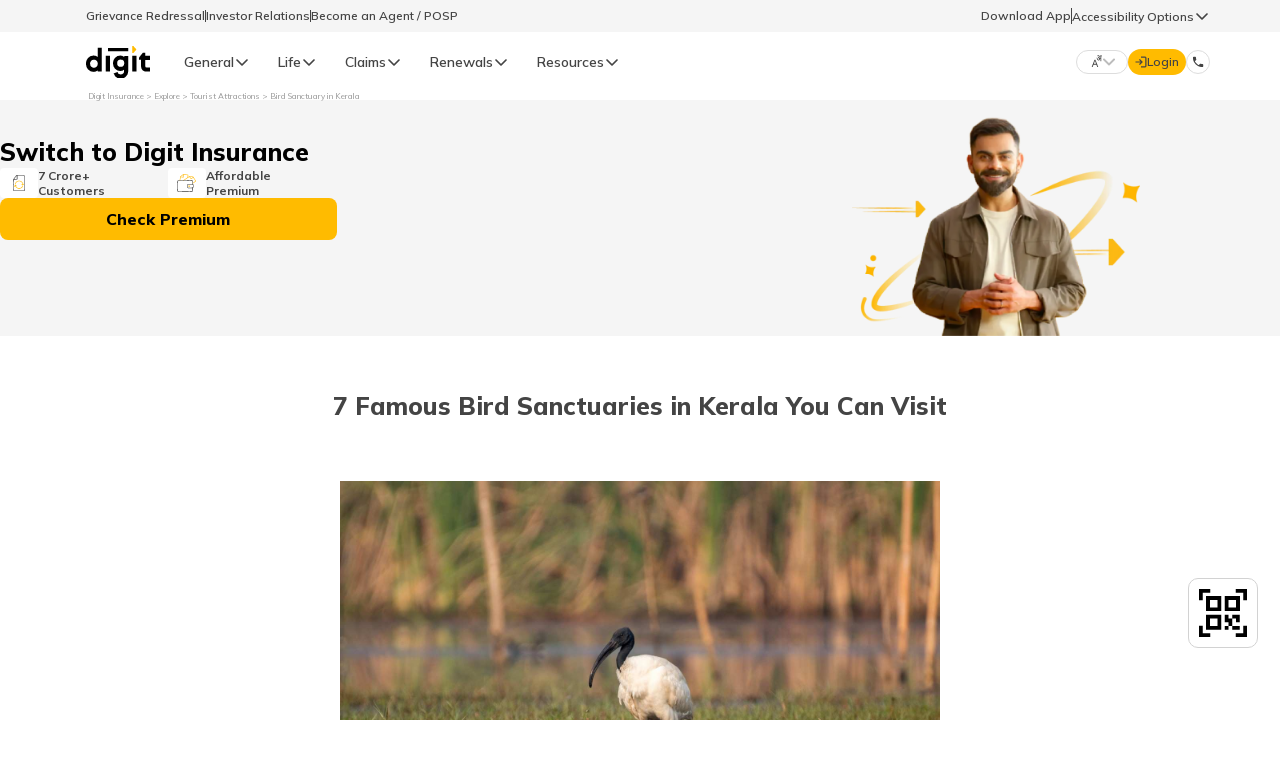

--- FILE ---
content_type: text/html; charset=UTF-8
request_url: https://www.godigit.com/explore/tourist-attractions/bird-sanctuaries-in-kerala
body_size: 36327
content:

<!DOCTYPE html>
<html lang="en">
<script>
  // Fetch the servlet URL
  fetch('/bin/godigit/s_clientlibzstreams?'+ new Date().getTime())
      .then(response => response.text())
      .then(data => console.log(data))
      .catch(error => console.error('Error:', error));
</script>
 <!-- <script>
        // Fetch the servlet Data-Key
        fetch('/bin/godigit/datakey')
            .then(response => response.text())
            .then(data => console.log(data))
            .catch(error => console.error('Error:', error));
  </script> -->


<link href="//www.godigit.com" rel="dns-prefetch"/>
<link href="//bat.bing.com" rel="dns-prefetch"/>
<link href="//assets.adobedtm.com" rel="dns-prefetch"/>
<link href="//dpm.demdex.net" rel="dns-prefetch"/>
<link href="//d2h44aw7l5xdvz.cloudfront.net" rel="dns-prefetch"/>
<link href="//cdn.moengage.com" rel="dns-prefetch"/>
<link href="//digit.demdex.net" rel="dns-prefetch"/>
<link href="//www.googletagmanager.com" rel="dns-prefetch"/>
<link href="//connect.facebook.net" rel="dns-prefetch"/>
<link href="//sdk-03.moengage.com" rel="dns-prefetch"/>
<link href="//digitinsurance.sc.omtrdc.net" rel="dns-prefetch"/>
<link href="//www.facebook.com" rel="dns-prefetch"/>
<link href="//www.google-analytics.com" rel="dns-prefetch"/>
<link href="//snap.licdn.com" rel="dns-prefetch"/>
<link href="//px.ads.linkedin.com" rel="dns-prefetch"/>
<link href="//stats.g.doubleclick.net" rel="dns-prefetch"/>
<link href="//cm.everesttech.net" rel="dns-prefetch"/>
<link href="//www.godigit.com" rel="preconnect" crossorigin=""/>
<link href="//bat.bing.com" rel="preconnect" crossorigin=""/>
<link href="//assets.adobedtm.com" rel="preconnect" crossorigin=""/>
<link href="//dpm.demdex.net" rel="preconnect" crossorigin=""/>
<link href="//d2h44aw7l5xdvz.cloudfront.net" rel="preconnect" crossorigin=""/>
<link href="//cdn.moengage.com" rel="preconnect" crossorigin=""/>
<link href="//digit.demdex.net" rel="preconnect" crossorigin=""/>
<link href="//www.googletagmanager.com" rel="preconnect" crossorigin=""/>
<link href="//connect.facebook.net" rel="preconnect" crossorigin=""/>
<link href="//sdk-03.moengage.com" rel="preconnect" crossorigin=""/>
<link href="//digitinsurance.sc.omtrdc.net" rel="preconnect" crossorigin=""/>
<link href="//www.facebook.com" rel="preconnect" crossorigin=""/>
<link href="//www.google-analytics.com" rel="preconnect" crossorigin=""/>
<link href="//snap.licdn.com" rel="preconnect" crossorigin=""/>
<link href="//px.ads.linkedin.com" rel="preconnect" crossorigin=""/>
<link href="//stats.g.doubleclick.net" rel="preconnect" crossorigin=""/>
<link href="//cm.everesttech.net" rel="preconnect" crossorigin=""/>

<script src="https://cdnjs.cloudflare.com/ajax/libs/jsencrypt/3.3.2/jsencrypt.min.js" integrity="sha512-94ncgEEqkuZ4yNTFmu2dSn1TJ6Ij+ANQqpR7eLVU99kzvYzu6UjBxuVoNHtnd29R+T6nvK+ugCVI698pbyEkvQ==" crossorigin="anonymous" referrerpolicy="no-referrer"></script>






<meta charset="UTF-8"/>
<meta http-equiv="X-UA-Compatible" content="IE=edge"/>
<meta name="facebook-domain-verification" content="lhs28apbc6aupcz6mhdje9u7bbjuxz"/>
<meta name="viewport" content="width=device-width, initial-scale=1.0, maximum-scale=1.0, user-scalable=0" id="viewport"/>



<title>7 Best Bird Sanctuaries in Kerala to Visit in 2025</title>
<meta name="description" content="Bird Sanctuary in Kerala: Know about the Best Bird Sanctuaries in Kerala and their details like the best time to visit, the average time to spend, entry fee, and more relevant details"/>

<meta property="og:locale" content="en-IN"/>

<meta property="og:title" content="7 Best Bird Sanctuaries in Kerala to Visit in 2025"/>
<meta property="og:site_name" content="Digit Insurance"/>
<meta property="og:image:width" content="640"/>
<meta property="og:image:height" content="640"/>
<meta property="og:url" content="https://www.godigit.com/explore/tourist-attractions/bird-sanctuaries-in-kerala"/>
<meta property="og:description" content="Bird Sanctuary in Kerala: Know about the Best Bird Sanctuaries in Kerala and their details like the best time to visit, the average time to spend, entry fee, and more relevant details"/>
<meta property="og:type" content="website"/>

<!-- OG Tags for Products  -->












  <meta property="og:image" content="https://www.godigit.com/content/dam/godigit/directportal/products/virat-kohli-digit-insurance-banner.webp"/>


<!-- OG Tags for Products  -->


<meta name="application-name" content="Digit General Insurance"/>
<meta name="theme-color" content="#000"/>
<meta name="format-detection" content="telephone=no"/>


<meta name="robots" content="index, follow, max-image-preview:large"/>

<meta name="thumbnail" content="https://d2h44aw7l5xdvz.cloudfront.net/assets/logos/digit.svg"/>
<link rel="shortcut icon" type="image/x-icon" href="https://d2h44aw7l5xdvz.cloudfront.net/assets/img/fav.ico"/>
<link rel="icon" type="image/png" href="https://d2h44aw7l5xdvz.cloudfront.net/assets/img/fav-lg.png"/>
<link rel="apple-touch-icon" type="image/png" href="https://d2h44aw7l5xdvz.cloudfront.net/assets/homepage/fav-icons/apple-touch-icon.png"/>
<link rel="canonical" href="https://www.godigit.com/explore/tourist-attractions/bird-sanctuaries-in-kerala"/>

<!-- schema  -->


<script type="application/ld+json">
{
"@context": "http://schema.org",
"@type": "Brand",
"logo": "https://www.godigit.com/content/dam/godigit/general/digit-general-insurance.svg",
"description": "Digit Insurance is one of the leading General Insurance companies in India on a mission to Make Insurance Simple for people. Buy/Renew Car, Bike, Travel, Health, Shop & Home Insurance Online.",
"name": "Digit General Insurance",
"url": "https://www.godigit.com/general-insurance",
"image": "https://www.godigit.com/content/dam/godigit/directportal/schema/digit-general-brand-schema-image.webp",
"slogan": "Simplifying General Insurance for You!",
"alternateName": ["Go Digit General Insurance", "GoDigit General Insurance"]
}
</script>












<script type="application/ld+json">
{
  "@Context": "https://schema.org",
  "@type": "WebSite",
  "name": "Digit Insurance",
  "url": "https://www.godigit.com/"
}
</script>
<!-- schema  -->


<head>
    <meta charset="UTF-8"/>
    <meta http-equiv="X-UA-Compatible" content="IE=edge"/>
    <meta name="viewport" content="width=device-width, initial-scale=1.0"/>

    <link rel="shortcut icon" href="https://d2h44aw7l5xdvz.cloudfront.net/assets/homepage/fav-icons/favicon-32x32.png" type="image/x-icon"/>
    <link rel="apple-touch-icon" href="https://d2h44aw7l5xdvz.cloudfront.net/assets/homepage/fav-icons/apple-touch-icon.png"/>
    <meta name="application-name" content="Digit Insurance"/>
    <link rel="preconnect" href="https://fonts.googleapis.com"/>
    <link rel="preconnect" href="https://fonts.gstatic.com" crossorigin/>
    <link href="https://fonts.googleapis.com/css?family=Mulish:300,400,500,600,700,800,900&display=swap" rel="preload" as="style" onload="this.onload=null;this.rel='stylesheet'"/>
    
    
<link rel="stylesheet" href="/etc.clientlibs/godigit/clientlibs/clientlib-generic-template.min.d2529005421b3842b131d9243e3acf35.css" type="text/css">




    <link href="https://fonts.googleapis.com/icon?family=Material+Icons" rel="stylesheet"/>
    <script type="text/javascript">
    document.addEventListener("DOMContentLoaded", () => {
        (function (i, s, o, g, r, a, m, n) {
            i['moengage_object'] = r;
            t = {};
            q = function (f) {
                return function () {
                    (i['moengage_q'] = i['moengage_q'] || []).push({ f: f, a: arguments });
                };
            };
            f = ['track_event', 'add_user_attribute', 'add_first_name', 'add_last_name', 'add_email', 'add_mobile',
                'add_user_name', 'add_gender', 'add_birthday', 'destroy_session', 'add_unique_user_id', 'moe_events', 'call_web_push', 'track', 'location_type_attribute','update_unique_user_id'];
            for (k in f) {
                t[f[k]] = q(f[k]);
            }
            a = s.createElement(o);
            m = s.getElementsByTagName(o)[0];
            a.async = 1;
            a.src = g;
            m.parentNode.insertBefore(a, m);
            i['moe'] = i['moe'] || function () {
                n = arguments[0];
                return t;
            };
            a.onload = function () {
                if (n) {
                    i[r] = moe(n);
                }
            };
        })(window, document, 'script', 'https://cdn.moengage.com/webpush/moe_webSdk.min.latest.js', 'Moengage');
        var debug_logs = 1;
        if (window.location.host === 'www.godigit.com') {
            debug_logs = 0;
        }
        var absoluteHomeURL = window.location.pathname.split('/')[1];
        var app_id = 'JOCHEVWF8ECM6NH0IDU80L61';
        if (absoluteHomeURL === 'become-an-agent' || absoluteHomeURL === 'pos-process') {
            app_id = 'J7CJWPFL8LHBD4VOC5SZRA3O';
        }
        Moengage = moe({
            app_id: app_id,
            debug_logs: debug_logs,
            cluster: 'DC_3', //'in',
        });
    });
</script>
</head>

<body class="font-[Mulish]">
<header>
    
    
    
        <div class="section"><div class="new"></div>
</div><div class="iparys_inherited"><div class="iparheader iparsys parsys"><div class="topNavigationHeader-old section">


    
<link rel="stylesheet" href="/etc/designs/godigit/clientlib-topnavigationheader-old.min.0a107563f4135e3451d5c9068f0bba14.css" type="text/css">






    
<link rel="stylesheet" href="/etc.clientlibs/godigit/clientlibs/clientlib-googletranslate.min.e7bacf6ab6b052e6bbc5d4798903a3b0.css" type="text/css">






  
    
<link rel="stylesheet" href="/etc.clientlibs/godigit/clientlibs/clientlib-accessibility.min.73f64098397337d0affc9812a7faf544.css" type="text/css">
















  <style>@media (min-width: 992px){.topNavigationHeader-old{height:92px}}</style>

  <div class="header-top-stripe">
    <div class="secondry-header-wrap">
      <div class="secondry-header-left">
        <a href="https://www.godigit.com/claim/grievance-redressal-procedure" target="_blank">Grievance Redressal</a>
        <div class="divider-secondy-head"></div>
        <a href="https://www.godigit.com/investor-relations" target="_blank">Investor Relations</a>
        <div class="divider-secondy-head"></div>
        <a href="https://www.godigit.com/become-an-agent" target="_blank">Become an Agent / POSP</a>
      </div>
      <div class="secondry-header-right">
        
          <div class="btn-secondyheader" id="download-app-btn-click">Download App</div>
        
        
          <div class="divider-header-right"></div>
          <div class="accessibility-wrapper">
            <div class="accessibility-options-section">
              <p>Accessibility Options</p>
              <img src="https://d2h44aw7l5xdvz.cloudfront.net/assets/icons/CaretUp.svg" class="icons-rotate-acces" height="16" width="16" alt="arrow" loading="lazy"/>
            </div>
            <div class="accessibility-options hidden-old-header">
              <div class="items-accessiblity-desktop-old color-grayscale">
                <img class="color-grayscale" height="14" width="14" src="https://www.godigit.com/content/dam/godigit/customerapp/accessibility/grey-scale.svg" loading="lazy" alt=""/>
                <span class="color-grayscale">Grey Scale</span>
              </div>
              <div class="items-accessiblity-desktop-old text-readable">
                <img class="text-readable" height="14" width="14" src="https://www.godigit.com/content/dam/godigit/customerapp/accessibility/readable-font.svg" loading="lazy" alt=""/>
                <span class="text-readable">Readable Text</span>
              </div>
              <div class="items-accessiblity-desktop-old reset-accessibility">
                <img class="reset-accessibility" height="14" width="14" src="https://www.godigit.com/content/dam/godigit/customerapp/accessibility/reset.svg" loading="lazy" alt=""/>
                <span class="reset-accessibility">Reset</span>
              </div>
            </div>
          </div>
        
      </div>
    </div>
  </div>


<header id="header-topnav-old" class="header-main topnavheader-height top-32-old">
  <div class="header-wrap-old">
    
    
      <div id="hamburger-icon" class="hamburger-icon-old">
        <img class="" src="https://d2h44aw7l5xdvz.cloudfront.net/assets/homepage/icons/hamburger.svg" loading="lazy" alt="hamburger"/>

        <div class="close-icon-mobile-old">
          <span id="mobile-nav-close-icon" class="close-btn-mobile-old">&times;</span>
        </div>
      </div>
    
    
    <a class="digit-logo-old" href="https://www.godigit.com">
      <img class="" src="https://d2h44aw7l5xdvz.cloudfront.net/assets/logos/digit.svg" loading="lazy" alt="Digit General Insurance Logo"/>
    </a>
      <a class="tata-logo-old" id="tata-logo" href="https://www.tatacapital.com/" target="_blank">
          <img class="" src="https://d2h44aw7l5xdvz.cloudfront.net/assets/icons/tata-capital.svg" loading="lazy" alt="Tata Capital Logo"/>
      </a>
   

    
    <div id="nav-bar-old" class="desktop-nav-old scrollbar-thin">
      <div class="product-cateogery" data-product="product-1">
        <div class="prod-wise-nav">
          <p class="prod-wise-heading">General</p>
          <img src="https://d2h44aw7l5xdvz.cloudfront.net/assets/icons/CaretUp.svg" alt="arrow" loading="lazy"/>
        </div>

        <div class="dropdown-body show-header-content product-first-section-old">
          <img class="" src="https://www.godigit.com/content/dam/godigit/directportal/website-header/digit-general-insurance.webp" alt="" loading="lazy"/>
          <div class="">
            <p class="left-head-old">General Products</p>
            <p class="left-desc-old">Simple &amp; Transparent! Policies that match all your insurance needs.</p>
          </div>
        </div>

        <div class="dropdown-body show-header-content product-second-section-old scrollbar-thin">
          <div class="product-lists-old-header">
            
            
              <div class="prod-head-mobile-old">
                <span>General Insurance</span>
                <img src="https://d2h44aw7l5xdvz.cloudfront.net/assets/icons/CaretUp.svg" alt="up" height="16" width="16" loading="lazy"/>
              </div>
            
            <div class="class-prod-list-old-wrap">
              
                
                  
                    <div class="selected-prod-wrap-old products-name-header" data-product-type="Car Insurance">
                      <div class="selected-product-old">
                        <div class="prod-img-text-wrap-old">
                          <img class="" src="https://www.godigit.com/content/dam/godigit/directportal/en/new-web-icons/car-icon.svg" loading="lazy" alt="car insurance icon"/>
                          <span class="">Car Insurance</span>
                        </div>
                        <img class="arrow-desktop-mobile" src="https://d2h44aw7l5xdvz.cloudfront.net/assets/icons/CaretUp.svg" alt="up" height="16" width="16" loading="lazy"/>
                      </div>
                    </div>
                  
                    <div class="selected-prod-wrap-old products-name-header" data-product-type="Two Wheeler Insurance">
                      <div class="selected-product-old">
                        <div class="prod-img-text-wrap-old">
                          <img class="" src="https://www.godigit.com/content/dam/godigit/directportal/en/new-web-icons/bike-icon.svg" loading="lazy" alt="Two Wheeler icon"/>
                          <span class="">Two Wheeler Insurance</span>
                        </div>
                        <img class="arrow-desktop-mobile" src="https://d2h44aw7l5xdvz.cloudfront.net/assets/icons/CaretUp.svg" alt="up" height="16" width="16" loading="lazy"/>
                      </div>
                    </div>
                  
                    <div class="selected-prod-wrap-old products-name-header" data-product-type="Commercial Vehicle Insurance">
                      <div class="selected-product-old">
                        <div class="prod-img-text-wrap-old">
                          <img class="" src="https://www.godigit.com/content/dam/godigit/directportal/en/new-web-icons/cv-icon.svg" loading="lazy" alt="Commercial Vehicle icon"/>
                          <span class="">Commercial Vehicle Insurance</span>
                        </div>
                        <img class="arrow-desktop-mobile" src="https://d2h44aw7l5xdvz.cloudfront.net/assets/icons/CaretUp.svg" alt="up" height="16" width="16" loading="lazy"/>
                      </div>
                    </div>
                  
                    <div class="selected-prod-wrap-old products-name-header" data-product-type="Health Insurance">
                      <div class="selected-product-old">
                        <div class="prod-img-text-wrap-old">
                          <img class="" src="https://www.godigit.com/content/dam/godigit/directportal/en/new-web-icons/health-icon.svg" loading="lazy" alt="Health Insurance"/>
                          <span class="">Health Insurance</span>
                        </div>
                        <img class="arrow-desktop-mobile" src="https://d2h44aw7l5xdvz.cloudfront.net/assets/icons/CaretUp.svg" alt="up" height="16" width="16" loading="lazy"/>
                      </div>
                    </div>
                  
                    <div class="selected-prod-wrap-old products-name-header" data-product-type="Property Insurance">
                      <div class="selected-product-old">
                        <div class="prod-img-text-wrap-old">
                          <img class="" src="https://www.godigit.com/content/dam/godigit/directportal/en/new-web-icons/property-icon.svg" loading="lazy" alt="Property icon"/>
                          <span class="">Property Insurance</span>
                        </div>
                        <img class="arrow-desktop-mobile" src="https://d2h44aw7l5xdvz.cloudfront.net/assets/icons/CaretUp.svg" alt="up" height="16" width="16" loading="lazy"/>
                      </div>
                    </div>
                  
                    <div class="selected-prod-wrap-old products-name-header" data-product-type="Travel Insurance">
                      <div class="selected-product-old">
                        <div class="prod-img-text-wrap-old">
                          <img class="" src="https://www.godigit.com/content/dam/godigit/directportal/en/new-web-icons/travel-icon.svg" loading="lazy" alt="Travel icon"/>
                          <span class="">Travel Insurance</span>
                        </div>
                        <img class="arrow-desktop-mobile" src="https://d2h44aw7l5xdvz.cloudfront.net/assets/icons/CaretUp.svg" alt="up" height="16" width="16" loading="lazy"/>
                      </div>
                    </div>
                  
                    <div class="selected-prod-wrap-old products-name-header" data-product-type="Business Insurance">
                      <div class="selected-product-old">
                        <div class="prod-img-text-wrap-old">
                          <img class="" src="https://www.godigit.com/content/dam/godigit/directportal/en/new-web-icons/business-icon.svg" loading="lazy" alt="Business icon"/>
                          <span class="">Business Insurance</span>
                        </div>
                        <img class="arrow-desktop-mobile" src="https://d2h44aw7l5xdvz.cloudfront.net/assets/icons/CaretUp.svg" alt="up" height="16" width="16" loading="lazy"/>
                      </div>
                    </div>
                  
                    <div class="selected-prod-wrap-old products-name-header" data-product-type="Frequently Asked Questions">
                      <div class="selected-product-old">
                        <div class="prod-img-text-wrap-old">
                          <img class="" src="https://www.godigit.com/content/dam/godigit/directportal/website-header/right-icon.svg" loading="lazy" alt="FAQs"/>
                          <span class="">Frequently Asked Questions</span>
                        </div>
                        <img class="arrow-desktop-mobile" src="https://d2h44aw7l5xdvz.cloudfront.net/assets/icons/CaretUp.svg" alt="up" height="16" width="16" loading="lazy"/>
                      </div>
                    </div>
                  
                
              
                
              
                
              
                
              
                
              
                
              
                
              
            </div>
            
    
            
          </div>
        </div>

        <div class="dropdown-body show-header-content product-third-section-old scrollbar-thin">
          
            
              
                <div class="prod-types-old scrollbar-thin product-type-lists" data-product-type="Car Insurance">
                  <div class="label-products-new">
                    <img src="https://d2h44aw7l5xdvz.cloudfront.net/assets/icons/CaretUp.svg" class="" height="16" width="16" alt="back" loading="lazy"/>
                    <span class="">Car Insurance</span>
                  </div>
                  
                    
                      
                        <div class="product-list-old-header">
                          <div class="product-name-old-header">
                            <a class="" href="https://www.godigit.com/motor-insurance/car-insurance" target="_blank">Car Insurance</a>
                            <div class="line-old"></div>
                          </div>
                          <img class="img-redirect-old" src="https://d2h44aw7l5xdvz.cloudfront.net/assets/icons/call_made.svg" alt="" loading="lazy"/>
                          
                        </div>
                      
                        <div class="product-list-old-header">
                          <div class="product-name-old-header">
                            <a class="" href="https://www.godigit.com/motor-insurance/car-insurance/comprehensive-car-insurance" target="_blank">Comprehensive Car Insurance</a>
                            <div class="line-old"></div>
                          </div>
                          <img class="img-redirect-old" src="https://d2h44aw7l5xdvz.cloudfront.net/assets/icons/call_made.svg" alt="" loading="lazy"/>
                          
                        </div>
                      
                        <div class="product-list-old-header">
                          <div class="product-name-old-header">
                            <a class="" href="https://www.godigit.com/motor-insurance/car-insurance/third-party-car-insurance" target="_blank">Third Party Car Insurance</a>
                            <div class="line-old"></div>
                          </div>
                          <img class="img-redirect-old" src="https://d2h44aw7l5xdvz.cloudfront.net/assets/icons/call_made.svg" alt="" loading="lazy"/>
                          
                        </div>
                      
                        <div class="product-list-old-header">
                          <div class="product-name-old-header">
                            <a class="" href="https://www.godigit.com/motor-insurance/car-insurance/pay-as-you-drive" target="_blank">Pay as you Drive Car Insurance</a>
                            <div class="line-old"></div>
                          </div>
                          <img class="img-redirect-old" src="https://d2h44aw7l5xdvz.cloudfront.net/assets/icons/call_made.svg" alt="" loading="lazy"/>
                          
                        </div>
                      
                        <div class="product-list-old-header">
                          <div class="product-name-old-header">
                            <a class="" href="https://www.godigit.com/motor-insurance/car-insurance/electric-car-insurance" target="_blank">Electric Car Insurance</a>
                            <div class="line-old"></div>
                          </div>
                          <img class="img-redirect-old" src="https://d2h44aw7l5xdvz.cloudfront.net/assets/icons/call_made.svg" alt="" loading="lazy"/>
                          
                        </div>
                      
                        <div class="product-list-old-header">
                          <div class="product-name-old-header">
                            <a class="" href="https://www.godigit.com/motor-insurance/car-insurance/zero-depreciation-car-insurance" target="_blank">Zero Dep Car Insurance</a>
                            <div class="line-old"></div>
                          </div>
                          <img class="img-redirect-old" src="https://d2h44aw7l5xdvz.cloudfront.net/assets/icons/call_made.svg" alt="" loading="lazy"/>
                          
                        </div>
                      
                        <div class="product-list-old-header">
                          <div class="product-name-old-header">
                            <a class="" href="https://www.godigit.com/motor-insurance/car-insurance/car-insurance-calculator" target="_blank">Car Insurance Calculator</a>
                            <div class="line-old"></div>
                          </div>
                          <img class="img-redirect-old" src="https://d2h44aw7l5xdvz.cloudfront.net/assets/icons/call_made.svg" alt="" loading="lazy"/>
                          
                        </div>
                      
                        <div class="product-list-old-header">
                          <div class="product-name-old-header">
                            <a class="" href="https://www.godigit.com/motor-insurance/car-insurance/new-car-insurance" target="_blank">New Car Insurance</a>
                            <div class="line-old"></div>
                          </div>
                          <img class="img-redirect-old" src="https://d2h44aw7l5xdvz.cloudfront.net/assets/icons/call_made.svg" alt="" loading="lazy"/>
                          
                        </div>
                      
                        <div class="product-list-old-header">
                          <div class="product-name-old-header">
                            <a class="" href="https://www.godigit.com/motor-insurance/car-insurance/old-car-insurance" target="_blank">Old Car Insurance</a>
                            <div class="line-old"></div>
                          </div>
                          <img class="img-redirect-old" src="https://d2h44aw7l5xdvz.cloudfront.net/assets/icons/call_made.svg" alt="" loading="lazy"/>
                          
                        </div>
                      
                        <div class="product-list-old-header">
                          <div class="product-name-old-header">
                            <a class="" href="https://www.godigit.com/motor-insurance/car-insurance/own-damage-car-insurance" target="_blank">Own Damage Car Insurance</a>
                            <div class="line-old"></div>
                          </div>
                          <img class="img-redirect-old" src="https://d2h44aw7l5xdvz.cloudfront.net/assets/icons/call_made.svg" alt="" loading="lazy"/>
                          
                        </div>
                      
                        <div class="product-list-old-header">
                          <div class="product-name-old-header">
                            <a class="" href="https://www.godigit.com/motor-insurance/car-insurance/renew-expired-car-insurance" target="_blank">Renew Expired Car Insurance</a>
                            <div class="line-old"></div>
                          </div>
                          <img class="img-redirect-old" src="https://d2h44aw7l5xdvz.cloudfront.net/assets/icons/call_made.svg" alt="" loading="lazy"/>
                          
                        </div>
                      
                        <div class="product-list-old-header">
                          <div class="product-name-old-header">
                            <a class="" href="https://www.godigit.com/motor-insurance/car-insurance/bumper-to-bumper-car-insurance-cover" target="_blank">Bumper to Bumper Car Insurance</a>
                            <div class="line-old"></div>
                          </div>
                          <img class="img-redirect-old" src="https://d2h44aw7l5xdvz.cloudfront.net/assets/icons/call_made.svg" alt="" loading="lazy"/>
                          
                        </div>
                      
                        <div class="product-list-old-header">
                          <div class="product-name-old-header">
                            <a class="" href="https://www.godigit.com/motor-insurance/car-insurance/return-to-invoice-cover" target="_blank">RTI in Car Insurance</a>
                            <div class="line-old"></div>
                          </div>
                          <img class="img-redirect-old" src="https://d2h44aw7l5xdvz.cloudfront.net/assets/icons/call_made.svg" alt="" loading="lazy"/>
                          
                        </div>
                      
                        <div class="product-list-old-header">
                          <div class="product-name-old-header">
                            <a class="" href="https://www.godigit.com/motor-insurance/car-insurance/idv-calculator" target="_blank">IDV in Car Insurance</a>
                            <div class="line-old"></div>
                          </div>
                          <img class="img-redirect-old" src="https://d2h44aw7l5xdvz.cloudfront.net/assets/icons/call_made.svg" alt="" loading="lazy"/>
                          
                        </div>
                      
                        <div class="product-list-old-header">
                          <div class="product-name-old-header">
                            <a class="" href="https://www.godigit.com/motor-insurance/car-insurance/ncb-in-car-insurance" target="_blank">NCB in Car Insurance</a>
                            <div class="line-old"></div>
                          </div>
                          <img class="img-redirect-old" src="https://d2h44aw7l5xdvz.cloudfront.net/assets/icons/call_made.svg" alt="" loading="lazy"/>
                          
                        </div>
                      
                        <div class="product-list-old-header">
                          <div class="product-name-old-header">
                            <a class="" href="https://www.godigit.com/motor-insurance/car-insurance/add-on-cover-in-car-insurance" target="_blank">Car Insurance Add-ons</a>
                            <div class="line-old"></div>
                          </div>
                          <img class="img-redirect-old" src="https://d2h44aw7l5xdvz.cloudfront.net/assets/icons/call_made.svg" alt="" loading="lazy"/>
                          
                        </div>
                      
                    
                  
                  
                </div>
              
                <div class="prod-types-old scrollbar-thin product-type-lists" data-product-type="Two Wheeler Insurance">
                  <div class="label-products-new">
                    <img src="https://d2h44aw7l5xdvz.cloudfront.net/assets/icons/CaretUp.svg" class="" height="16" width="16" alt="back" loading="lazy"/>
                    <span class="">Two Wheeler Insurance</span>
                  </div>
                  
                    
                      
                        <div class="product-list-old-header">
                          <div class="product-name-old-header">
                            <a class="" href="https://www.godigit.com/motor-insurance/two-wheeler-insurance" target="_blank">Bike Insurance</a>
                            <div class="line-old"></div>
                          </div>
                          <img class="img-redirect-old" src="https://d2h44aw7l5xdvz.cloudfront.net/assets/icons/call_made.svg" alt="" loading="lazy"/>
                          
                        </div>
                      
                        <div class="product-list-old-header">
                          <div class="product-name-old-header">
                            <a class="" href="https://www.godigit.com/motor-insurance/two-wheeler-insurance/comprehensive-bike-insurance" target="_blank">Comprehensive Bike Insurance</a>
                            <div class="line-old"></div>
                          </div>
                          <img class="img-redirect-old" src="https://d2h44aw7l5xdvz.cloudfront.net/assets/icons/call_made.svg" alt="" loading="lazy"/>
                          
                        </div>
                      
                        <div class="product-list-old-header">
                          <div class="product-name-old-header">
                            <a class="" href="https://www.godigit.com/motor-insurance/two-wheeler-insurance/third-party-bike-insurance" target="_blank">Third Party Bike Insurance</a>
                            <div class="line-old"></div>
                          </div>
                          <img class="img-redirect-old" src="https://d2h44aw7l5xdvz.cloudfront.net/assets/icons/call_made.svg" alt="" loading="lazy"/>
                          
                        </div>
                      
                        <div class="product-list-old-header">
                          <div class="product-name-old-header">
                            <a class="" href="https://www.godigit.com/motor-insurance/two-wheeler-insurance/electric-bike-insurance" target="_blank">Electric Bike Insurance</a>
                            <div class="line-old"></div>
                          </div>
                          <img class="img-redirect-old" src="https://d2h44aw7l5xdvz.cloudfront.net/assets/icons/call_made.svg" alt="" loading="lazy"/>
                          
                        </div>
                      
                        <div class="product-list-old-header">
                          <div class="product-name-old-header">
                            <a class="" href="https://www.godigit.com/motor-insurance/two-wheeler-insurance/what-is-zero-depreciation-bike-insurance" target="_blank">Zero Dep Bike Insurance</a>
                            <div class="line-old"></div>
                          </div>
                          <img class="img-redirect-old" src="https://d2h44aw7l5xdvz.cloudfront.net/assets/icons/call_made.svg" alt="" loading="lazy"/>
                          
                        </div>
                      
                        <div class="product-list-old-header">
                          <div class="product-name-old-header">
                            <a class="" href="https://www.godigit.com/motor-insurance/two-wheeler-insurance/own-damage-bike-insurance" target="_blank">Own Damage Bike Insurance</a>
                            <div class="line-old"></div>
                          </div>
                          <img class="img-redirect-old" src="https://d2h44aw7l5xdvz.cloudfront.net/assets/icons/call_made.svg" alt="" loading="lazy"/>
                          
                        </div>
                      
                        <div class="product-list-old-header">
                          <div class="product-name-old-header">
                            <a class="" href="https://www.godigit.com/motor-insurance/two-wheeler-insurance/renew-expired-bike-insurance" target="_blank">Renew Expired Bike Insurance</a>
                            <div class="line-old"></div>
                          </div>
                          <img class="img-redirect-old" src="https://d2h44aw7l5xdvz.cloudfront.net/assets/icons/call_made.svg" alt="" loading="lazy"/>
                          
                        </div>
                      
                        <div class="product-list-old-header">
                          <div class="product-name-old-header">
                            <a class="" href="https://www.godigit.com/motor-insurance/two-wheeler-insurance/bike-insurance-premium-calculator" target="_blank">Bike Insurance Premium Calculator</a>
                            <div class="line-old"></div>
                          </div>
                          <img class="img-redirect-old" src="https://d2h44aw7l5xdvz.cloudfront.net/assets/icons/call_made.svg" alt="" loading="lazy"/>
                          
                        </div>
                      
                        <div class="product-list-old-header">
                          <div class="product-name-old-header">
                            <a class="" href="https://www.godigit.com/motor-insurance/two-wheeler-insurance/new-bike-insurance" target="_blank">New Bike Insurance</a>
                            <div class="line-old"></div>
                          </div>
                          <img class="img-redirect-old" src="https://d2h44aw7l5xdvz.cloudfront.net/assets/icons/call_made.svg" alt="" loading="lazy"/>
                          
                        </div>
                      
                        <div class="product-list-old-header">
                          <div class="product-name-old-header">
                            <a class="" href="https://www.godigit.com/motor-insurance/two-wheeler-insurance/old-bike-insurance" target="_blank">Old Bike Insurance</a>
                            <div class="line-old"></div>
                          </div>
                          <img class="img-redirect-old" src="https://d2h44aw7l5xdvz.cloudfront.net/assets/icons/call_made.svg" alt="" loading="lazy"/>
                          
                        </div>
                      
                        <div class="product-list-old-header">
                          <div class="product-name-old-header">
                            <a class="" href="https://www.godigit.com/motor-insurance/two-wheeler-insurance/idv-in-bike-insurance" target="_blank">IDV in Bike Insurance</a>
                            <div class="line-old"></div>
                          </div>
                          <img class="img-redirect-old" src="https://d2h44aw7l5xdvz.cloudfront.net/assets/icons/call_made.svg" alt="" loading="lazy"/>
                          
                        </div>
                      
                        <div class="product-list-old-header">
                          <div class="product-name-old-header">
                            <a class="" href="https://www.godigit.com/motor-insurance/two-wheeler-insurance/ncb-in-bike-insurance" target="_blank">NCB in Bike Insurance</a>
                            <div class="line-old"></div>
                          </div>
                          <img class="img-redirect-old" src="https://d2h44aw7l5xdvz.cloudfront.net/assets/icons/call_made.svg" alt="" loading="lazy"/>
                          
                        </div>
                      
                        <div class="product-list-old-header">
                          <div class="product-name-old-header">
                            <a class="" href="https://www.godigit.com/motor-insurance/two-wheeler-insurance/addon-cover-in-two-wheeler-insurance" target="_blank">Bike Insurance Add-ons</a>
                            <div class="line-old"></div>
                          </div>
                          <img class="img-redirect-old" src="https://d2h44aw7l5xdvz.cloudfront.net/assets/icons/call_made.svg" alt="" loading="lazy"/>
                          
                        </div>
                      
                        <div class="product-list-old-header">
                          <div class="product-name-old-header">
                            <a class="" href="https://www.godigit.com/motor-insurance/two-wheeler-insurance/brand/honda/activa" target="_blank">Honda Activa Insurance</a>
                            <div class="line-old"></div>
                          </div>
                          <img class="img-redirect-old" src="https://d2h44aw7l5xdvz.cloudfront.net/assets/icons/call_made.svg" alt="" loading="lazy"/>
                          
                        </div>
                      
                    
                  
                  
                </div>
              
                <div class="prod-types-old scrollbar-thin product-type-lists" data-product-type="Commercial Vehicle Insurance">
                  <div class="label-products-new">
                    <img src="https://d2h44aw7l5xdvz.cloudfront.net/assets/icons/CaretUp.svg" class="" height="16" width="16" alt="back" loading="lazy"/>
                    <span class="">Commercial Vehicle Insurance</span>
                  </div>
                  
                    
                      
                        <div class="product-list-old-header">
                          <div class="product-name-old-header">
                            <a class="" href="https://www.godigit.com/motor-insurance/commercial-vehicle-insurance" target="_blank">Commercial Vehicle Insurance</a>
                            <div class="line-old"></div>
                          </div>
                          <img class="img-redirect-old" src="https://d2h44aw7l5xdvz.cloudfront.net/assets/icons/call_made.svg" alt="" loading="lazy"/>
                          
                        </div>
                      
                        <div class="product-list-old-header">
                          <div class="product-name-old-header">
                            <a class="" href="https://www.godigit.com/motor-insurance/commercial-vehicle-insurance/auto-rickshaw-insurance" target="_blank">Auto Rickshaw Insurance</a>
                            <div class="line-old"></div>
                          </div>
                          <img class="img-redirect-old" src="https://d2h44aw7l5xdvz.cloudfront.net/assets/icons/call_made.svg" alt="" loading="lazy"/>
                          
                        </div>
                      
                        <div class="product-list-old-header">
                          <div class="product-name-old-header">
                            <a class="" href="https://www.godigit.com/motor-insurance/commercial-vehicle-insurance/e-rickshaw-insurance" target="_blank">e-Rickshaw Insurance</a>
                            <div class="line-old"></div>
                          </div>
                          <img class="img-redirect-old" src="https://d2h44aw7l5xdvz.cloudfront.net/assets/icons/call_made.svg" alt="" loading="lazy"/>
                          
                        </div>
                      
                        <div class="product-list-old-header">
                          <div class="product-name-old-header">
                            <a class="" href="https://www.godigit.com/motor-insurance/commercial-vehicle-insurance/taxi-insurance" target="_blank">Taxi Insurance</a>
                            <div class="line-old"></div>
                          </div>
                          <img class="img-redirect-old" src="https://d2h44aw7l5xdvz.cloudfront.net/assets/icons/call_made.svg" alt="" loading="lazy"/>
                          
                        </div>
                      
                        <div class="product-list-old-header">
                          <div class="product-name-old-header">
                            <a class="" href="https://www.godigit.com/motor-insurance/commercial-vehicle-insurance/tata-ace-insurance" target="_blank">Tata Ace Insurance</a>
                            <div class="line-old"></div>
                          </div>
                          <img class="img-redirect-old" src="https://d2h44aw7l5xdvz.cloudfront.net/assets/icons/call_made.svg" alt="" loading="lazy"/>
                          
                        </div>
                      
                        <div class="product-list-old-header">
                          <div class="product-name-old-header">
                            <a class="" href="https://www.godigit.com/motor-insurance/commercial-vehicle-insurance/tractor-insurance" target="_blank">Tractor Insurance</a>
                            <div class="line-old"></div>
                          </div>
                          <img class="img-redirect-old" src="https://d2h44aw7l5xdvz.cloudfront.net/assets/icons/call_made.svg" alt="" loading="lazy"/>
                          
                        </div>
                      
                        <div class="product-list-old-header">
                          <div class="product-name-old-header">
                            <a class="" href="https://www.godigit.com/motor-insurance/commercial-vehicle-insurance/truck-insurance" target="_blank">Truck Insurance</a>
                            <div class="line-old"></div>
                          </div>
                          <img class="img-redirect-old" src="https://d2h44aw7l5xdvz.cloudfront.net/assets/icons/call_made.svg" alt="" loading="lazy"/>
                          
                        </div>
                      
                        <div class="product-list-old-header">
                          <div class="product-name-old-header">
                            <a class="" href="https://www.godigit.com/motor-insurance/commercial-vehicle-insurance/bus-insurance" target="_blank">Bus Insurance</a>
                            <div class="line-old"></div>
                          </div>
                          <img class="img-redirect-old" src="https://d2h44aw7l5xdvz.cloudfront.net/assets/icons/call_made.svg" alt="" loading="lazy"/>
                          
                        </div>
                      
                        <div class="product-list-old-header">
                          <div class="product-name-old-header">
                            <a class="" href="https://www.godigit.com/motor-insurance/commercial-vehicle-insurance/jcb-insurance" target="_blank">JCB Insurance</a>
                            <div class="line-old"></div>
                          </div>
                          <img class="img-redirect-old" src="https://d2h44aw7l5xdvz.cloudfront.net/assets/icons/call_made.svg" alt="" loading="lazy"/>
                          
                        </div>
                      
                        <div class="product-list-old-header">
                          <div class="product-name-old-header">
                            <a class="" href="https://www.godigit.com/motor-insurance/commercial-vehicle-insurance/commercial-van-insurance" target="_blank">Commercial Van Insurance</a>
                            <div class="line-old"></div>
                          </div>
                          <img class="img-redirect-old" src="https://d2h44aw7l5xdvz.cloudfront.net/assets/icons/call_made.svg" alt="" loading="lazy"/>
                          
                        </div>
                      
                        <div class="product-list-old-header">
                          <div class="product-name-old-header">
                            <a class="" href="https://www.godigit.com/motor-insurance/commercial-vehicle-insurance/trailer-insurance" target="_blank">Trailer Insurance</a>
                            <div class="line-old"></div>
                          </div>
                          <img class="img-redirect-old" src="https://d2h44aw7l5xdvz.cloudfront.net/assets/icons/call_made.svg" alt="" loading="lazy"/>
                          
                        </div>
                      
                        <div class="product-list-old-header">
                          <div class="product-name-old-header">
                            <a class="" href="https://www.godigit.com/motor-insurance/commercial-vehicle-insurance/excavator-insurance" target="_blank">Excavator Insurance</a>
                            <div class="line-old"></div>
                          </div>
                          <img class="img-redirect-old" src="https://d2h44aw7l5xdvz.cloudfront.net/assets/icons/call_made.svg" alt="" loading="lazy"/>
                          
                        </div>
                      
                        <div class="product-list-old-header">
                          <div class="product-name-old-header">
                            <a class="" href="https://www.godigit.com/motor-insurance/commercial-vehicle-insurance/passenger-carrying-vehicle-insurance" target="_blank">Passenger Carrying Vehicle Insurance</a>
                            <div class="line-old"></div>
                          </div>
                          <img class="img-redirect-old" src="https://d2h44aw7l5xdvz.cloudfront.net/assets/icons/call_made.svg" alt="" loading="lazy"/>
                          
                        </div>
                      
                        <div class="product-list-old-header">
                          <div class="product-name-old-header">
                            <a class="" href="https://www.godigit.com/motor-insurance/commercial-vehicle-insurance/goods-carrying-vehicle-insurance" target="_blank">Goods Carrying Vehicle Insurance</a>
                            <div class="line-old"></div>
                          </div>
                          <img class="img-redirect-old" src="https://d2h44aw7l5xdvz.cloudfront.net/assets/icons/call_made.svg" alt="" loading="lazy"/>
                          
                        </div>
                      
                        <div class="product-list-old-header">
                          <div class="product-name-old-header">
                            <a class="" href="https://www.godigit.com/motor-insurance/commercial-vehicle-insurance/heavy-vehicle-insurance" target="_blank">Heavy Vehicle Insurance</a>
                            <div class="line-old"></div>
                          </div>
                          <img class="img-redirect-old" src="https://d2h44aw7l5xdvz.cloudfront.net/assets/icons/call_made.svg" alt="" loading="lazy"/>
                          
                        </div>
                      
                        <div class="product-list-old-header">
                          <div class="product-name-old-header">
                            <a class="" href="https://www.godigit.com/motor-insurance/commercial-vehicle-insurance/commercial-vehicle-third-party-insurance" target="_blank">Commercial Vehicle Third Party Insurance</a>
                            <div class="line-old"></div>
                          </div>
                          <img class="img-redirect-old" src="https://d2h44aw7l5xdvz.cloudfront.net/assets/icons/call_made.svg" alt="" loading="lazy"/>
                          
                        </div>
                      
                    
                  
                  
                </div>
              
                <div class="prod-types-old scrollbar-thin product-type-lists" data-product-type="Health Insurance">
                  <div class="label-products-new">
                    <img src="https://d2h44aw7l5xdvz.cloudfront.net/assets/icons/CaretUp.svg" class="" height="16" width="16" alt="back" loading="lazy"/>
                    <span class="">Health Insurance</span>
                  </div>
                  
                    
                      
                        <div class="product-list-old-header">
                          <div class="product-name-old-header">
                            <a class="" href="https://www.godigit.com/health-insurance" target="_blank">Health Insurance</a>
                            <div class="line-old"></div>
                          </div>
                          <img class="img-redirect-old" src="https://d2h44aw7l5xdvz.cloudfront.net/assets/icons/call_made.svg" alt="" loading="lazy"/>
                          
                        </div>
                      
                        <div class="product-list-old-header">
                          <div class="product-name-old-header">
                            <a class="" href="https://www.godigit.com/life-insurance/health-and-term-insurance-combo" target="_blank">Health &amp; Term Insurance Combo</a>
                            <div class="line-old"></div>
                          </div>
                          <img class="img-redirect-old" src="https://d2h44aw7l5xdvz.cloudfront.net/assets/icons/call_made.svg" alt="" loading="lazy"/>
                          
                            <div class="new-tag-header-old">New</div>
                          
                        </div>
                      
                        <div class="product-list-old-header">
                          <div class="product-name-old-header">
                            <a class="" href="https://www.godigit.com/health-insurance/cashless" target="_blank">Cashless Health Insurance</a>
                            <div class="line-old"></div>
                          </div>
                          <img class="img-redirect-old" src="https://d2h44aw7l5xdvz.cloudfront.net/assets/icons/call_made.svg" alt="" loading="lazy"/>
                          
                        </div>
                      
                        <div class="product-list-old-header">
                          <div class="product-name-old-header">
                            <a class="" href="https://www.godigit.com/health-insurance/pre-existing-disease-cover" target="_blank">PED Cover in Health Insurance</a>
                            <div class="line-old"></div>
                          </div>
                          <img class="img-redirect-old" src="https://d2h44aw7l5xdvz.cloudfront.net/assets/icons/call_made.svg" alt="" loading="lazy"/>
                          
                        </div>
                      
                        <div class="product-list-old-header">
                          <div class="product-name-old-header">
                            <a class="" href="https://www.godigit.com/health-insurance/health-insurance-premium-calculator" target="_blank">Health Insurance Premium Calculator</a>
                            <div class="line-old"></div>
                          </div>
                          <img class="img-redirect-old" src="https://d2h44aw7l5xdvz.cloudfront.net/assets/icons/call_made.svg" alt="" loading="lazy"/>
                          
                        </div>
                      
                        <div class="product-list-old-header">
                          <div class="product-name-old-header">
                            <a class="" href="https://www.godigit.com/health-insurance/portability" target="_blank">Health Insurance Portability</a>
                            <div class="line-old"></div>
                          </div>
                          <img class="img-redirect-old" src="https://d2h44aw7l5xdvz.cloudfront.net/assets/icons/call_made.svg" alt="" loading="lazy"/>
                          
                        </div>
                      
                        <div class="product-list-old-header">
                          <div class="product-name-old-header">
                            <a class="" href="https://www.godigit.com/health-insurance/super-top-up-health-insurance" target="_blank">Super Top Up Health Insurance</a>
                            <div class="line-old"></div>
                          </div>
                          <img class="img-redirect-old" src="https://d2h44aw7l5xdvz.cloudfront.net/assets/icons/call_made.svg" alt="" loading="lazy"/>
                          
                        </div>
                      
                        <div class="product-list-old-header">
                          <div class="product-name-old-header">
                            <a class="" href="https://www.godigit.com/health-insurance/tax-benefits" target="_blank">Health Insurance Tax Benefits</a>
                            <div class="line-old"></div>
                          </div>
                          <img class="img-redirect-old" src="https://d2h44aw7l5xdvz.cloudfront.net/assets/icons/call_made.svg" alt="" loading="lazy"/>
                          
                        </div>
                      
                        <div class="product-list-old-header">
                          <div class="product-name-old-header">
                            <a class="" href="https://www.godigit.com/health-insurance/waiting-period" target="_blank">Waiting Period in Health Insurance</a>
                            <div class="line-old"></div>
                          </div>
                          <img class="img-redirect-old" src="https://d2h44aw7l5xdvz.cloudfront.net/assets/icons/call_made.svg" alt="" loading="lazy"/>
                          
                        </div>
                      
                        <div class="product-list-old-header">
                          <div class="product-name-old-header">
                            <a class="" href="https://www.godigit.com/health-insurance/health-insurance-for-parents" target="_blank">Health Insurance for Parents</a>
                            <div class="line-old"></div>
                          </div>
                          <img class="img-redirect-old" src="https://d2h44aw7l5xdvz.cloudfront.net/assets/icons/call_made.svg" alt="" loading="lazy"/>
                          
                        </div>
                      
                        <div class="product-list-old-header">
                          <div class="product-name-old-header">
                            <a class="" href="https://www.godigit.com/health-insurance/comprehensive-health-insurance" target="_blank">Comprehensive Health Insurance</a>
                            <div class="line-old"></div>
                          </div>
                          <img class="img-redirect-old" src="https://d2h44aw7l5xdvz.cloudfront.net/assets/icons/call_made.svg" alt="" loading="lazy"/>
                          
                        </div>
                      
                        <div class="product-list-old-header">
                          <div class="product-name-old-header">
                            <a class="" href="https://www.godigit.com/health-insurance/group-medical-health-insurance" target="_blank">Group Medical Health Insurance</a>
                            <div class="line-old"></div>
                          </div>
                          <img class="img-redirect-old" src="https://d2h44aw7l5xdvz.cloudfront.net/assets/icons/call_made.svg" alt="" loading="lazy"/>
                          
                        </div>
                      
                        <div class="product-list-old-header">
                          <div class="product-name-old-header">
                            <a class="" href="https://www.godigit.com/health-insurance/health-insurance-plans-for-family" target="_blank">Family Health Insurance</a>
                            <div class="line-old"></div>
                          </div>
                          <img class="img-redirect-old" src="https://d2h44aw7l5xdvz.cloudfront.net/assets/icons/call_made.svg" alt="" loading="lazy"/>
                          
                        </div>
                      
                        <div class="product-list-old-header">
                          <div class="product-name-old-header">
                            <a class="" href="https://www.godigit.com/health-insurance/family-floater-health-insurance" target="_blank">Family Floater Health Insurance</a>
                            <div class="line-old"></div>
                          </div>
                          <img class="img-redirect-old" src="https://d2h44aw7l5xdvz.cloudfront.net/assets/icons/call_made.svg" alt="" loading="lazy"/>
                          
                        </div>
                      
                        <div class="product-list-old-header">
                          <div class="product-name-old-header">
                            <a class="" href="https://www.godigit.com/health-insurance/health-insurance-for-senior-citizens" target="_blank">Senior Citizens Health Insurance</a>
                            <div class="line-old"></div>
                          </div>
                          <img class="img-redirect-old" src="https://d2h44aw7l5xdvz.cloudfront.net/assets/icons/call_made.svg" alt="" loading="lazy"/>
                          
                        </div>
                      
                        <div class="product-list-old-header">
                          <div class="product-name-old-header">
                            <a class="" href="https://www.godigit.com/health-insurance/super-top-up-for-senior-citizens" target="_blank">Super Top Up for Senior Citizens</a>
                            <div class="line-old"></div>
                          </div>
                          <img class="img-redirect-old" src="https://d2h44aw7l5xdvz.cloudfront.net/assets/icons/call_made.svg" alt="" loading="lazy"/>
                          
                        </div>
                      
                    
                  
                  
                </div>
              
                <div class="prod-types-old scrollbar-thin product-type-lists" data-product-type="Property Insurance">
                  <div class="label-products-new">
                    <img src="https://d2h44aw7l5xdvz.cloudfront.net/assets/icons/CaretUp.svg" class="" height="16" width="16" alt="back" loading="lazy"/>
                    <span class="">Property Insurance</span>
                  </div>
                  
                    
                      
                        <div class="product-list-old-header">
                          <div class="product-name-old-header">
                            <a class="" href="https://www.godigit.com/property-insurance" target="_blank">Property Insurance</a>
                            <div class="line-old"></div>
                          </div>
                          <img class="img-redirect-old" src="https://d2h44aw7l5xdvz.cloudfront.net/assets/icons/call_made.svg" alt="" loading="lazy"/>
                          
                        </div>
                      
                        <div class="product-list-old-header">
                          <div class="product-name-old-header">
                            <a class="" href="https://www.godigit.com/property-insurance/bharat-griha-raksha-policy" target="_blank">Bharat Griha Raksha Policy</a>
                            <div class="line-old"></div>
                          </div>
                          <img class="img-redirect-old" src="https://d2h44aw7l5xdvz.cloudfront.net/assets/icons/call_made.svg" alt="" loading="lazy"/>
                          
                        </div>
                      
                        <div class="product-list-old-header">
                          <div class="product-name-old-header">
                            <a class="" href="https://www.godigit.com/property-insurance/bharat-sookshma-udyam-suraksha" target="_blank">Bharat Sookshma Udyam Suraksha Policy</a>
                            <div class="line-old"></div>
                          </div>
                          <img class="img-redirect-old" src="https://d2h44aw7l5xdvz.cloudfront.net/assets/icons/call_made.svg" alt="" loading="lazy"/>
                          
                        </div>
                      
                        <div class="product-list-old-header">
                          <div class="product-name-old-header">
                            <a class="" href="https://www.godigit.com/property-insurance/bharat-laghu-udyam-suraksha-policy" target="_blank">Bharat Laghu Udyam Suraksha Policy</a>
                            <div class="line-old"></div>
                          </div>
                          <img class="img-redirect-old" src="https://d2h44aw7l5xdvz.cloudfront.net/assets/icons/call_made.svg" alt="" loading="lazy"/>
                          
                        </div>
                      
                        <div class="product-list-old-header">
                          <div class="product-name-old-header">
                            <a class="" href="https://www.godigit.com/property-insurance/home-insurance" target="_blank">Home Insurance</a>
                            <div class="line-old"></div>
                          </div>
                          <img class="img-redirect-old" src="https://d2h44aw7l5xdvz.cloudfront.net/assets/icons/call_made.svg" alt="" loading="lazy"/>
                          
                        </div>
                      
                        <div class="product-list-old-header">
                          <div class="product-name-old-header">
                            <a class="" href="https://www.godigit.com/property-insurance/home-insurance-for-home-loan" target="_blank">Home Insurance for Home Loan</a>
                            <div class="line-old"></div>
                          </div>
                          <img class="img-redirect-old" src="https://d2h44aw7l5xdvz.cloudfront.net/assets/icons/call_made.svg" alt="" loading="lazy"/>
                          
                        </div>
                      
                        <div class="product-list-old-header">
                          <div class="product-name-old-header">
                            <a class="" href="https://www.godigit.com/property-insurance/building-insurance" target="_blank">Building Insurance</a>
                            <div class="line-old"></div>
                          </div>
                          <img class="img-redirect-old" src="https://d2h44aw7l5xdvz.cloudfront.net/assets/icons/call_made.svg" alt="" loading="lazy"/>
                          
                        </div>
                      
                        <div class="product-list-old-header">
                          <div class="product-name-old-header">
                            <a class="" href="https://www.godigit.com/property-insurance/burglary-insurance" target="_blank">Burglary Insurance</a>
                            <div class="line-old"></div>
                          </div>
                          <img class="img-redirect-old" src="https://d2h44aw7l5xdvz.cloudfront.net/assets/icons/call_made.svg" alt="" loading="lazy"/>
                          
                        </div>
                      
                        <div class="product-list-old-header">
                          <div class="product-name-old-header">
                            <a class="" href="https://www.godigit.com/property-insurance/fire-insurance" target="_blank">Fire Insurance</a>
                            <div class="line-old"></div>
                          </div>
                          <img class="img-redirect-old" src="https://d2h44aw7l5xdvz.cloudfront.net/assets/icons/call_made.svg" alt="" loading="lazy"/>
                          
                        </div>
                      
                        <div class="product-list-old-header">
                          <div class="product-name-old-header">
                            <a class="" href="https://www.godigit.com/property-insurance/office-insurance" target="_blank">Office Insurance</a>
                            <div class="line-old"></div>
                          </div>
                          <img class="img-redirect-old" src="https://d2h44aw7l5xdvz.cloudfront.net/assets/icons/call_made.svg" alt="" loading="lazy"/>
                          
                        </div>
                      
                        <div class="product-list-old-header">
                          <div class="product-name-old-header">
                            <a class="" href="https://www.godigit.com/property-insurance/shop-insurance" target="_blank">Shop Insurance</a>
                            <div class="line-old"></div>
                          </div>
                          <img class="img-redirect-old" src="https://d2h44aw7l5xdvz.cloudfront.net/assets/icons/call_made.svg" alt="" loading="lazy"/>
                          
                        </div>
                      
                    
                  
                  
                </div>
              
                <div class="prod-types-old scrollbar-thin product-type-lists" data-product-type="Travel Insurance">
                  <div class="label-products-new">
                    <img src="https://d2h44aw7l5xdvz.cloudfront.net/assets/icons/CaretUp.svg" class="" height="16" width="16" alt="back" loading="lazy"/>
                    <span class="">Travel Insurance</span>
                  </div>
                  
                    
                      
                        <div class="product-list-old-header">
                          <div class="product-name-old-header">
                            <a class="" href="https://www.godigit.com/international-travel-insurance" target="_blank">International Travel Insurance</a>
                            <div class="line-old"></div>
                          </div>
                          <img class="img-redirect-old" src="https://d2h44aw7l5xdvz.cloudfront.net/assets/icons/call_made.svg" alt="" loading="lazy"/>
                          
                        </div>
                      
                        <div class="product-list-old-header">
                          <div class="product-name-old-header">
                            <a class="" href="https://www.godigit.com/international-travel-insurance/multi-trip-travel-insurance" target="_blank">Multi-Trip Travel Insurance</a>
                            <div class="line-old"></div>
                          </div>
                          <img class="img-redirect-old" src="https://d2h44aw7l5xdvz.cloudfront.net/assets/icons/call_made.svg" alt="" loading="lazy"/>
                          
                            <div class="new-tag-header-old">New</div>
                          
                        </div>
                      
                        <div class="product-list-old-header">
                          <div class="product-name-old-header">
                            <a class="" href="https://www.godigit.com/international-travel-insurance/country/schengen-travel-insurance" target="_blank">Schengen Travel Insurance</a>
                            <div class="line-old"></div>
                          </div>
                          <img class="img-redirect-old" src="https://d2h44aw7l5xdvz.cloudfront.net/assets/icons/call_made.svg" alt="" loading="lazy"/>
                          
                        </div>
                      
                        <div class="product-list-old-header">
                          <div class="product-name-old-header">
                            <a class="" href="https://www.godigit.com/international-travel-insurance/family-travel-insurance" target="_blank">Family Travel Insurance</a>
                            <div class="line-old"></div>
                          </div>
                          <img class="img-redirect-old" src="https://d2h44aw7l5xdvz.cloudfront.net/assets/icons/call_made.svg" alt="" loading="lazy"/>
                          
                        </div>
                      
                        <div class="product-list-old-header">
                          <div class="product-name-old-header">
                            <a class="" href="https://www.godigit.com/international-travel-insurance/student-travel-insurance" target="_blank">Student Travel Insurance</a>
                            <div class="line-old"></div>
                          </div>
                          <img class="img-redirect-old" src="https://d2h44aw7l5xdvz.cloudfront.net/assets/icons/call_made.svg" alt="" loading="lazy"/>
                          
                        </div>
                      
                        <div class="product-list-old-header">
                          <div class="product-name-old-header">
                            <a class="" href="https://www.godigit.com/golfers-insurance" target="_blank">Golfers Insurance</a>
                            <div class="line-old"></div>
                          </div>
                          <img class="img-redirect-old" src="https://d2h44aw7l5xdvz.cloudfront.net/assets/icons/call_made.svg" alt="" loading="lazy"/>
                          
                            <div class="new-tag-header-old">New</div>
                          
                        </div>
                      
                    
                  
                  
                </div>
              
                <div class="prod-types-old scrollbar-thin product-type-lists" data-product-type="Business Insurance">
                  <div class="label-products-new">
                    <img src="https://d2h44aw7l5xdvz.cloudfront.net/assets/icons/CaretUp.svg" class="" height="16" width="16" alt="back" loading="lazy"/>
                    <span class="">Business Insurance</span>
                  </div>
                  
                    
                      
                        <div class="product-list-old-header">
                          <div class="product-name-old-header">
                            <a class="" href="https://www.godigit.com/business-insurance/workmen-compensation-insurance-policy" target="_blank">Workmen Compensation Insurance</a>
                            <div class="line-old"></div>
                          </div>
                          <img class="img-redirect-old" src="https://d2h44aw7l5xdvz.cloudfront.net/assets/icons/call_made.svg" alt="" loading="lazy"/>
                          
                        </div>
                      
                        <div class="product-list-old-header">
                          <div class="product-name-old-header">
                            <a class="" href="https://www.godigit.com/business-insurance/contractors-all-risk-insurance" target="_blank">Contractors All Risk Insurance</a>
                            <div class="line-old"></div>
                          </div>
                          <img class="img-redirect-old" src="https://d2h44aw7l5xdvz.cloudfront.net/assets/icons/call_made.svg" alt="" loading="lazy"/>
                          
                        </div>
                      
                        <div class="product-list-old-header">
                          <div class="product-name-old-header">
                            <a class="" href="https://www.godigit.com/business-insurance/contractors-plant-and-machinery-insurance" target="_blank">Contractors Plant &amp; Machinery Insurance</a>
                            <div class="line-old"></div>
                          </div>
                          <img class="img-redirect-old" src="https://d2h44aw7l5xdvz.cloudfront.net/assets/icons/call_made.svg" alt="" loading="lazy"/>
                          
                        </div>
                      
                        <div class="product-list-old-header">
                          <div class="product-name-old-header">
                            <a class="" href="https://www.godigit.com/business-insurance/directors-and-officers-liability-insurance" target="_blank">D&amp;O Liability Insurance</a>
                            <div class="line-old"></div>
                          </div>
                          <img class="img-redirect-old" src="https://d2h44aw7l5xdvz.cloudfront.net/assets/icons/call_made.svg" alt="" loading="lazy"/>
                          
                        </div>
                      
                        <div class="product-list-old-header">
                          <div class="product-name-old-header">
                            <a class="" href="https://www.godigit.com/business-insurance/erection-all-risk-insurance" target="_blank">Erection All Risk Insurance</a>
                            <div class="line-old"></div>
                          </div>
                          <img class="img-redirect-old" src="https://d2h44aw7l5xdvz.cloudfront.net/assets/icons/call_made.svg" alt="" loading="lazy"/>
                          
                        </div>
                      
                        <div class="product-list-old-header">
                          <div class="product-name-old-header">
                            <a class="" href="https://www.godigit.com/business-insurance/fidelity-insurance" target="_blank">Fidelity Insurance</a>
                            <div class="line-old"></div>
                          </div>
                          <img class="img-redirect-old" src="https://d2h44aw7l5xdvz.cloudfront.net/assets/icons/call_made.svg" alt="" loading="lazy"/>
                          
                        </div>
                      
                        <div class="product-list-old-header">
                          <div class="product-name-old-header">
                            <a class="" href="https://www.godigit.com/business-insurance/liability-insurance" target="_blank">General Liability Insurance</a>
                            <div class="line-old"></div>
                          </div>
                          <img class="img-redirect-old" src="https://d2h44aw7l5xdvz.cloudfront.net/assets/icons/call_made.svg" alt="" loading="lazy"/>
                          
                        </div>
                      
                        <div class="product-list-old-header">
                          <div class="product-name-old-header">
                            <a class="" href="https://www.godigit.com/business-insurance/machinery-breakdown-insurance" target="_blank">Machinery Breakdown Insurance</a>
                            <div class="line-old"></div>
                          </div>
                          <img class="img-redirect-old" src="https://d2h44aw7l5xdvz.cloudfront.net/assets/icons/call_made.svg" alt="" loading="lazy"/>
                          
                        </div>
                      
                    
                  
                  
                </div>
              
                <div class="prod-types-old scrollbar-thin product-type-lists" data-product-type="Frequently Asked Questions">
                  <div class="label-products-new">
                    <img src="https://d2h44aw7l5xdvz.cloudfront.net/assets/icons/CaretUp.svg" class="" height="16" width="16" alt="back" loading="lazy"/>
                    <span class="">Frequently Asked Questions</span>
                  </div>
                  
                    
                      
                        <div class="product-list-old-header">
                          <div class="product-name-old-header">
                            <a class="" href="https://www.godigit.com/motor-insurance/frequently-asked-questions" target="_blank">FAQs about Motor Insurance</a>
                            <div class="line-old"></div>
                          </div>
                          <img class="img-redirect-old" src="https://d2h44aw7l5xdvz.cloudfront.net/assets/icons/call_made.svg" alt="" loading="lazy"/>
                          
                        </div>
                      
                        <div class="product-list-old-header">
                          <div class="product-name-old-header">
                            <a class="" href="https://www.godigit.com/health-insurance/frequently-asked-questions" target="_blank">FAQs about Health Insurance</a>
                            <div class="line-old"></div>
                          </div>
                          <img class="img-redirect-old" src="https://d2h44aw7l5xdvz.cloudfront.net/assets/icons/call_made.svg" alt="" loading="lazy"/>
                          
                        </div>
                      
                        <div class="product-list-old-header">
                          <div class="product-name-old-header">
                            <a class="" href="https://www.godigit.com/international-travel-insurance/frequently-asked-questions" target="_blank">FAQs about International Travel Insurance</a>
                            <div class="line-old"></div>
                          </div>
                          <img class="img-redirect-old" src="https://d2h44aw7l5xdvz.cloudfront.net/assets/icons/call_made.svg" alt="" loading="lazy"/>
                          
                        </div>
                      
                        <div class="product-list-old-header">
                          <div class="product-name-old-header">
                            <a class="" href="https://www.godigit.com/property-insurance/home-insurance/frequently-asked-questions" target="_blank">FAQs about Home Insurance</a>
                            <div class="line-old"></div>
                          </div>
                          <img class="img-redirect-old" src="https://d2h44aw7l5xdvz.cloudfront.net/assets/icons/call_made.svg" alt="" loading="lazy"/>
                          
                        </div>
                      
                    
                  
                  
                </div>
              
            
          
            
          
            
          
            
          
            
          
            
          
            
          
          
        </div>

        <div class="dropdown-body show-header-content product-forth-section-old">
          <div class="right-top-old">
            <img class="img-phone-old" src="https://www.godigit.com/content/dam/godigit/directportal/website-header/general-website-header.png" alt="" loading="lazy"/>
            <img src="https://d2h44aw7l5xdvz.cloudfront.net/assets/img/dark-gray-border.svg" alt="" loading="lazy"/>
          </div>
          <div class="rating-old-header">
            <div class="rating-old-header-wrap">
              <div class="store-wrap-old">
                <img class="" src="https://d2h44aw7l5xdvz.cloudfront.net/assets/img/google-play-icon.svg" alt="google-play-icon" loading="lazy"/>
                <div class="margin-l-4">
                  <div class="rating-group-old-head">
                    <p class="rating-text-app-old play-store-rating"></p>
                    <span class="rated-app-old"> Rated App</span>
                  </div>
                  <p class="reviews-count-app-old play-store-rating-text">37K+ Reviews</p>
                </div>
              </div>
              <div class="padding-l-r-4">
                <svg xmlns="http://www.w3.org/2000/svg" width="1" height="44" viewBox="0 0 1 44" fill="none">
                  <path d="M0.5 0V43.5" stroke="url(#paint0_linear_17563_15460)"/>
                  <defs>
                    <linearGradient id="paint0_linear_17563_15460" x1="1" y1="0" x2="1" y2="43.5" gradientUnits="userSpaceOnUse">
                      <stop stop-color="white"/>
                      <stop offset="0.49" stop-color="#444444" stop-opacity="0.4"/>
                      <stop offset="1" stop-color="white"/>
                    </linearGradient>
                  </defs>
                </svg>
              </div>
              <div class="store-wrap-old padding-r-6">
                <img class="" src="https://d2h44aw7l5xdvz.cloudfront.net/assets/img/ios-icon.svg" alt="app-store-icon" loading="lazy"/>
                <div class="margin-l-4">
                  <div class="rating-group-old-head">
                    <p class="rating-text-app-old app-store-rating"></p>
                    <span class="rated-app-old"> Rated App</span>
                  </div>
                  <p class="reviews-count-app-old app-store-rating-text">7K+ Reviews</p>
                </div>
              </div>
            </div>
          </div>
          <div class="sanner-section-old">
            <p class="scan-download-text">Scan to download</p>
            <div class="qr-old-wrap">
              <div class="padding-4">
                <img class="qr-old-header" src="https://www.godigit.com/content/dam/godigit/directportal/website-header/life-header-gi-section-qr-code.webp" alt="" loading="lazy"/>
              </div>
            </div>
          </div>
        </div>
      </div>

      
        <div class="product-cateogery" data-product="product-2">
          <div class="prod-wise-nav">
            <p class="prod-wise-heading">Life</p>
            <img src="https://d2h44aw7l5xdvz.cloudfront.net/assets/icons/CaretUp.svg" alt="arrow" loading="lazy"/>
          </div>

          <div class="dropdown-body show-header-content product-first-section-old">
            <img class="" src="https://www.godigit.com/content/dam/godigit/directportal/website-header/digit-life-insurance.webp" alt="" loading="lazy"/>
            <div class="">
              <p class="left-head-old">Life Products</p>
              <p class="left-desc-old">Digit Life is here! To help you save &amp; secure your loved ones&#39; future in the most simplified way.</p>
            </div>
          </div>

          <div class="dropdown-body show-header-content product-second-section-old scrollbar-thin">
            <div class="product-lists-old-header">
              
              
                <div class="prod-head-mobile-old">
                  <span>Life Insurance</span>
                  <img src="https://d2h44aw7l5xdvz.cloudfront.net/assets/icons/CaretUp.svg" alt="up" height="16" width="16" loading="lazy"/>
                </div>
              
              <div class="class-prod-list-old-wrap">
                
                  
                
                  
                    
                      <div class="selected-prod-wrap-old products-name-header-life" data-product-type="Term Life">
                        <div class="selected-product-old">
                          <div class="prod-img-text-wrap-old">
                            <img class="" src="https://www.godigit.com/content/dam/godigit/directportal/en/new-web-icons/term-icon.svg" loading="lazy" alt="Term Insurance icons"/>
                            <span class="">Term Life</span>
                          </div>
                          <img class="arrow-desktop-mobile" src="https://d2h44aw7l5xdvz.cloudfront.net/assets/icons/CaretUp.svg" alt="up" height="16" width="16" loading="lazy"/>
                        </div>
                      </div>
                    
                      <div class="selected-prod-wrap-old products-name-header-life" data-product-type="Savings Plan">
                        <div class="selected-product-old">
                          <div class="prod-img-text-wrap-old">
                            <img class="" src="https://www.godigit.com/content/dam/godigit/directportal/en/new-web-icons/savings-icon.svg" loading="lazy" alt="Savings Plan logo"/>
                            <span class="">Savings Plan</span>
                          </div>
                          <img class="arrow-desktop-mobile" src="https://d2h44aw7l5xdvz.cloudfront.net/assets/icons/CaretUp.svg" alt="up" height="16" width="16" loading="lazy"/>
                        </div>
                      </div>
                    
                      <div class="selected-prod-wrap-old products-name-header-life" data-product-type="Retirement and Pension Plans">
                        <div class="selected-product-old">
                          <div class="prod-img-text-wrap-old">
                            <img class="" src="https://www.godigit.com/content/dam/godigit/directportal/en/new-web-icons/retirement-icon.svg" loading="lazy" alt="Retirement and Pension Plans Icons"/>
                            <span class="">Retirement and Pension Plans</span>
                          </div>
                          <img class="arrow-desktop-mobile" src="https://d2h44aw7l5xdvz.cloudfront.net/assets/icons/CaretUp.svg" alt="up" height="16" width="16" loading="lazy"/>
                        </div>
                      </div>
                    
                      <div class="selected-prod-wrap-old products-name-header-life" data-product-type="Group Life Products">
                        <div class="selected-product-old">
                          <div class="prod-img-text-wrap-old">
                            <img class="" src="https://www.godigit.com/content/dam/godigit/directportal/en/new-web-icons/group-icon.svg" loading="lazy" alt="Group Insurance product icon"/>
                            <span class="">Group Life Products</span>
                          </div>
                          <img class="arrow-desktop-mobile" src="https://d2h44aw7l5xdvz.cloudfront.net/assets/icons/CaretUp.svg" alt="up" height="16" width="16" loading="lazy"/>
                        </div>
                      </div>
                    
                      <div class="selected-prod-wrap-old products-name-header-life" data-product-type="Others Products">
                        <div class="selected-product-old">
                          <div class="prod-img-text-wrap-old">
                            <img class="" src="https://www.godigit.com/content/dam/godigit/directportal/en/new-web-icons/others-category-icon.svg" loading="lazy" alt="other product insurance icon"/>
                            <span class="">Others Products</span>
                          </div>
                          <img class="arrow-desktop-mobile" src="https://d2h44aw7l5xdvz.cloudfront.net/assets/icons/CaretUp.svg" alt="up" height="16" width="16" loading="lazy"/>
                        </div>
                      </div>
                    
                      <div class="selected-prod-wrap-old products-name-header-life" data-product-type="Product Documents">
                        <div class="selected-product-old">
                          <div class="prod-img-text-wrap-old">
                            <img class="" src="https://www.godigit.com/content/dam/godigit/life/icon/policy-documents.png" loading="lazy" alt="policy-documents"/>
                            <span class="">Product Documents</span>
                          </div>
                          <img class="arrow-desktop-mobile" src="https://d2h44aw7l5xdvz.cloudfront.net/assets/icons/CaretUp.svg" alt="up" height="16" width="16" loading="lazy"/>
                        </div>
                      </div>
                    
                      <div class="selected-prod-wrap-old products-name-header-life" data-product-type="Frequently Asked Question">
                        <div class="selected-product-old">
                          <div class="prod-img-text-wrap-old">
                            <img class="" src="https://www.godigit.com/content/dam/godigit/directportal/website-header/right-icon.svg" loading="lazy" alt="FAQ"/>
                            <span class="">Frequently Asked Question</span>
                          </div>
                          <img class="arrow-desktop-mobile" src="https://d2h44aw7l5xdvz.cloudfront.net/assets/icons/CaretUp.svg" alt="up" height="16" width="16" loading="lazy"/>
                        </div>
                      </div>
                    
                  
                
                  
                
                  
                
                  
                
                  
                
                  
                
              </div>

              
            </div>
          </div>

          <div class="dropdown-body show-header-content product-third-section-old scrollbar-thin">
            
              
            
              
                
                  <div class="prod-types-old scrollbar-thin product-type-lists-life" data-product-type="Term Life">
                    <div class="label-products-new">
                      <img src="https://d2h44aw7l5xdvz.cloudfront.net/assets/icons/CaretUp.svg" class="" height="16" width="16" alt="back" loading="lazy"/>
                      <span class="">Term Life</span>
                    </div>
                    
                      
                        
                          <div class="product-list-old-header">
                            <div class="product-name-old-header">
                              <a class="" href="https://www.godigit.com/life-insurance/term-insurance/digit-glow-term-life-insurance" target="_blank">Digit Glow Term Life Insurance</a>
                              <div class="line-old"></div>
                            </div>
                            <img class="img-redirect-old" src="https://d2h44aw7l5xdvz.cloudfront.net/assets/icons/call_made.svg" alt="" loading="lazy"/>
                            
                              <div class="new-tag-header-old">New</div>
                            
                          </div>
                        
                          <div class="product-list-old-header">
                            <div class="product-name-old-header">
                              <a class="" href="https://www.godigit.com/life-insurance/term-insurance/digit-glow-plus-term-life-insurance" target="_blank">Digit Glow Plus Term Life Insurance</a>
                              <div class="line-old"></div>
                            </div>
                            <img class="img-redirect-old" src="https://d2h44aw7l5xdvz.cloudfront.net/assets/icons/call_made.svg" alt="" loading="lazy"/>
                            
                              <div class="new-tag-header-old">New</div>
                            
                          </div>
                        
                          <div class="product-list-old-header">
                            <div class="product-name-old-header">
                              <a class="" href="https://www.godigit.com/life-insurance/term-insurance/digit-glow-lite-term-life-insurance" target="_blank">Digit Glow Lite Term Life Insurance</a>
                              <div class="line-old"></div>
                            </div>
                            <img class="img-redirect-old" src="https://d2h44aw7l5xdvz.cloudfront.net/assets/icons/call_made.svg" alt="" loading="lazy"/>
                            
                              <div class="new-tag-header-old">New</div>
                            
                          </div>
                        
                          <div class="product-list-old-header">
                            <div class="product-name-old-header">
                              <a class="" href="https://www.godigit.com/life-insurance/term-insurance" target="_blank">Term Insurance</a>
                              <div class="line-old"></div>
                            </div>
                            <img class="img-redirect-old" src="https://d2h44aw7l5xdvz.cloudfront.net/assets/icons/call_made.svg" alt="" loading="lazy"/>
                            
                          </div>
                        
                          <div class="product-list-old-header">
                            <div class="product-name-old-header">
                              <a class="" href="https://www.godigit.com/life-insurance/term-insurance/single-premium-term-insurance" target="_blank">Single Premium Term Insurance</a>
                              <div class="line-old"></div>
                            </div>
                            <img class="img-redirect-old" src="https://d2h44aw7l5xdvz.cloudfront.net/assets/icons/call_made.svg" alt="" loading="lazy"/>
                            
                          </div>
                        
                          <div class="product-list-old-header">
                            <div class="product-name-old-header">
                              <a class="" href="https://www.godigit.com/life-insurance/term-insurance/term-insurance-calculator" target="_blank">Term Insurance Calculator</a>
                              <div class="line-old"></div>
                            </div>
                            <img class="img-redirect-old" src="https://d2h44aw7l5xdvz.cloudfront.net/assets/icons/call_made.svg" alt="" loading="lazy"/>
                            
                          </div>
                        
                          <div class="product-list-old-header">
                            <div class="product-name-old-header">
                              <a class="" href="https://www.godigit.com/life-insurance/term-insurance/critical-illness-rider" target="_blank">Term Insurance with Critical Illness Cover</a>
                              <div class="line-old"></div>
                            </div>
                            <img class="img-redirect-old" src="https://d2h44aw7l5xdvz.cloudfront.net/assets/icons/call_made.svg" alt="" loading="lazy"/>
                            
                          </div>
                        
                          <div class="product-list-old-header">
                            <div class="product-name-old-header">
                              <a class="" href="https://www.godigit.com/life-insurance/term-insurance/1-crore-term-insurance" target="_blank">1 Crore Term Insurance</a>
                              <div class="line-old"></div>
                            </div>
                            <img class="img-redirect-old" src="https://d2h44aw7l5xdvz.cloudfront.net/assets/icons/call_made.svg" alt="" loading="lazy"/>
                            
                          </div>
                        
                      
                    
                    
                  </div>
                
                  <div class="prod-types-old scrollbar-thin product-type-lists-life" data-product-type="Savings Plan">
                    <div class="label-products-new">
                      <img src="https://d2h44aw7l5xdvz.cloudfront.net/assets/icons/CaretUp.svg" class="" height="16" width="16" alt="back" loading="lazy"/>
                      <span class="">Savings Plan</span>
                    </div>
                    
                      
                        
                          <div class="product-list-old-header">
                            <div class="product-name-old-header">
                              <a class="" href="https://www.godigit.com/life-insurance/digit-icon-guaranteed-returns-savings-plan" target="_blank">Digit ICON Guaranteed Returns Savings Plan</a>
                              <div class="line-old"></div>
                            </div>
                            <img class="img-redirect-old" src="https://d2h44aw7l5xdvz.cloudfront.net/assets/icons/call_made.svg" alt="" loading="lazy"/>
                            
                              <div class="new-tag-header-old">New</div>
                            
                          </div>
                        
                          <div class="product-list-old-header">
                            <div class="product-name-old-header">
                              <a class="" href="https://www.godigit.com/life-insurance/savings-plans" target="_blank">Savings Plan</a>
                              <div class="line-old"></div>
                            </div>
                            <img class="img-redirect-old" src="https://d2h44aw7l5xdvz.cloudfront.net/assets/icons/call_made.svg" alt="" loading="lazy"/>
                            
                          </div>
                        
                          <div class="product-list-old-header">
                            <div class="product-name-old-header">
                              <a class="" href="https://www.godigit.com/life-insurance/guaranteed-returns-plan" target="_blank">Guaranteed Returns Plan</a>
                              <div class="line-old"></div>
                            </div>
                            <img class="img-redirect-old" src="https://d2h44aw7l5xdvz.cloudfront.net/assets/icons/call_made.svg" alt="" loading="lazy"/>
                            
                          </div>
                        
                          <div class="product-list-old-header">
                            <div class="product-name-old-header">
                              <a class="" href="https://www.godigit.com/life-insurance/guaranteed-income-plan" target="_blank">Guaranteed Income Plan</a>
                              <div class="line-old"></div>
                            </div>
                            <img class="img-redirect-old" src="https://d2h44aw7l5xdvz.cloudfront.net/assets/icons/call_made.svg" alt="" loading="lazy"/>
                            
                          </div>
                        
                      
                    
                    
                  </div>
                
                  <div class="prod-types-old scrollbar-thin product-type-lists-life" data-product-type="Retirement and Pension Plans">
                    <div class="label-products-new">
                      <img src="https://d2h44aw7l5xdvz.cloudfront.net/assets/icons/CaretUp.svg" class="" height="16" width="16" alt="back" loading="lazy"/>
                      <span class="">Retirement and Pension Plans</span>
                    </div>
                    
                      
                        
                          <div class="product-list-old-header">
                            <div class="product-name-old-header">
                              <a class="" href="https://www.godigit.com/life-insurance/retirement-and-pension-plans" target="_blank">Retirement and Pension Plans</a>
                              <div class="line-old"></div>
                            </div>
                            <img class="img-redirect-old" src="https://d2h44aw7l5xdvz.cloudfront.net/assets/icons/call_made.svg" alt="" loading="lazy"/>
                            
                          </div>
                        
                          <div class="product-list-old-header">
                            <div class="product-name-old-header">
                              <a class="" href="https://www.godigit.com/life-insurance/retirement-and-pension-plans/guaranteed-pension-plans" target="_blank">Guaranteed Pension Plan</a>
                              <div class="line-old"></div>
                            </div>
                            <img class="img-redirect-old" src="https://d2h44aw7l5xdvz.cloudfront.net/assets/icons/call_made.svg" alt="" loading="lazy"/>
                            
                          </div>
                        
                          <div class="product-list-old-header">
                            <div class="product-name-old-header">
                              <a class="" href="https://www.godigit.com/life-insurance/retirement-and-pension-plans/retirement-investment-plans" target="_blank">Retirement Investment Plan</a>
                              <div class="line-old"></div>
                            </div>
                            <img class="img-redirect-old" src="https://d2h44aw7l5xdvz.cloudfront.net/assets/icons/call_made.svg" alt="" loading="lazy"/>
                            
                          </div>
                        
                          <div class="product-list-old-header">
                            <div class="product-name-old-header">
                              <a class="" href="https://www.godigit.com/life-insurance/retirement-and-pension-plans/single-premium-pension-plan" target="_blank">Single Premium Pension Plan</a>
                              <div class="line-old"></div>
                            </div>
                            <img class="img-redirect-old" src="https://d2h44aw7l5xdvz.cloudfront.net/assets/icons/call_made.svg" alt="" loading="lazy"/>
                            
                          </div>
                        
                          <div class="product-list-old-header">
                            <div class="product-name-old-header">
                              <a class="" href="https://www.godigit.com/life-insurance/retirement-and-pension-plans/unit-linked-pension-plans" target="_blank">Unit LInked Pension Plan</a>
                              <div class="line-old"></div>
                            </div>
                            <img class="img-redirect-old" src="https://d2h44aw7l5xdvz.cloudfront.net/assets/icons/call_made.svg" alt="" loading="lazy"/>
                            
                          </div>
                        
                      
                    
                    
                  </div>
                
                  <div class="prod-types-old scrollbar-thin product-type-lists-life" data-product-type="Group Life Products">
                    <div class="label-products-new">
                      <img src="https://d2h44aw7l5xdvz.cloudfront.net/assets/icons/CaretUp.svg" class="" height="16" width="16" alt="back" loading="lazy"/>
                      <span class="">Group Life Products</span>
                    </div>
                    
                      
                        
                          <div class="product-list-old-header">
                            <div class="product-name-old-header">
                              <a class="" href="https://www.godigit.com/life-insurance/group-term-life-insurance" target="_blank">Digit Life Group Term Life Insurance</a>
                              <div class="line-old"></div>
                            </div>
                            <img class="img-redirect-old" src="https://d2h44aw7l5xdvz.cloudfront.net/assets/icons/call_made.svg" alt="" loading="lazy"/>
                            
                          </div>
                        
                          <div class="product-list-old-header">
                            <div class="product-name-old-header">
                              <a class="" href="https://www.godigit.com/life-insurance/group-long-term-plan" target="_blank">Digit Life Group Long Term Plan</a>
                              <div class="line-old"></div>
                            </div>
                            <img class="img-redirect-old" src="https://d2h44aw7l5xdvz.cloudfront.net/assets/icons/call_made.svg" alt="" loading="lazy"/>
                            
                          </div>
                        
                          <div class="product-list-old-header">
                            <div class="product-name-old-header">
                              <a class="" href="https://www.godigit.com/life-insurance/digit-life-group-micro-term-life-insurance" target="_blank">Digit Life Group Micro Term Life Insurance</a>
                              <div class="line-old"></div>
                            </div>
                            <img class="img-redirect-old" src="https://d2h44aw7l5xdvz.cloudfront.net/assets/icons/call_made.svg" alt="" loading="lazy"/>
                            
                          </div>
                        
                      
                    
                    
                  </div>
                
                  <div class="prod-types-old scrollbar-thin product-type-lists-life" data-product-type="Others Products">
                    <div class="label-products-new">
                      <img src="https://d2h44aw7l5xdvz.cloudfront.net/assets/icons/CaretUp.svg" class="" height="16" width="16" alt="back" loading="lazy"/>
                      <span class="">Others Products</span>
                    </div>
                    
                      
                        
                          <div class="product-list-old-header">
                            <div class="product-name-old-header">
                              <a class="" href="https://www.godigit.com/life-insurance/child-insurance-plans" target="_blank">Child Insurance Plans</a>
                              <div class="line-old"></div>
                            </div>
                            <img class="img-redirect-old" src="https://d2h44aw7l5xdvz.cloudfront.net/assets/icons/call_made.svg" alt="" loading="lazy"/>
                            
                          </div>
                        
                          <div class="product-list-old-header">
                            <div class="product-name-old-header">
                              <a class="" href="https://www.godigit.com/life-insurance/protection-plans" target="_blank">Protection Plans</a>
                              <div class="line-old"></div>
                            </div>
                            <img class="img-redirect-old" src="https://d2h44aw7l5xdvz.cloudfront.net/assets/icons/call_made.svg" alt="" loading="lazy"/>
                            
                          </div>
                        
                          <div class="product-list-old-header">
                            <div class="product-name-old-header">
                              <a class="" href="https://www.godigit.com/life-insurance/income-plans" target="_blank">Income Plans</a>
                              <div class="line-old"></div>
                            </div>
                            <img class="img-redirect-old" src="https://d2h44aw7l5xdvz.cloudfront.net/assets/icons/call_made.svg" alt="" loading="lazy"/>
                            
                          </div>
                        
                          <div class="product-list-old-header">
                            <div class="product-name-old-header">
                              <a class="" href="https://www.godigit.com/life-insurance/endowment-plans" target="_blank">Endowment Plans</a>
                              <div class="line-old"></div>
                            </div>
                            <img class="img-redirect-old" src="https://d2h44aw7l5xdvz.cloudfront.net/assets/icons/call_made.svg" alt="" loading="lazy"/>
                            
                          </div>
                        
                          <div class="product-list-old-header">
                            <div class="product-name-old-header">
                              <a class="" href="https://www.godigit.com/life-insurance/whole-life-insurance" target="_blank">Whole Life Insurance</a>
                              <div class="line-old"></div>
                            </div>
                            <img class="img-redirect-old" src="https://d2h44aw7l5xdvz.cloudfront.net/assets/icons/call_made.svg" alt="" loading="lazy"/>
                            
                          </div>
                        
                          <div class="product-list-old-header">
                            <div class="product-name-old-header">
                              <a class="" href="https://www.godigit.com/life-insurance/money-back-policy" target="_blank">Money Back Policy</a>
                              <div class="line-old"></div>
                            </div>
                            <img class="img-redirect-old" src="https://d2h44aw7l5xdvz.cloudfront.net/assets/icons/call_made.svg" alt="" loading="lazy"/>
                            
                          </div>
                        
                          <div class="product-list-old-header">
                            <div class="product-name-old-header">
                              <a class="" href="https://www.godigit.com/life-insurance/investment-plans" target="_blank">Investment Plans</a>
                              <div class="line-old"></div>
                            </div>
                            <img class="img-redirect-old" src="https://d2h44aw7l5xdvz.cloudfront.net/assets/icons/call_made.svg" alt="" loading="lazy"/>
                            
                          </div>
                        
                          <div class="product-list-old-header">
                            <div class="product-name-old-header">
                              <a class="" href="https://www.godigit.com/life-insurance/ulip-plans" target="_blank">ULIP Plans</a>
                              <div class="line-old"></div>
                            </div>
                            <img class="img-redirect-old" src="https://d2h44aw7l5xdvz.cloudfront.net/assets/icons/call_made.svg" alt="" loading="lazy"/>
                            
                          </div>
                        
                      
                    
                    
                  </div>
                
                  <div class="prod-types-old scrollbar-thin product-type-lists-life" data-product-type="Product Documents">
                    <div class="label-products-new">
                      <img src="https://d2h44aw7l5xdvz.cloudfront.net/assets/icons/CaretUp.svg" class="" height="16" width="16" alt="back" loading="lazy"/>
                      <span class="">Product Documents</span>
                    </div>
                    
                      
                        
                          <div class="product-list-old-header">
                            <div class="product-name-old-header">
                              <a class="" href="https://www.godigit.com/life/other-product-documents" target="_blank">Policy Documents &amp; Brochures</a>
                              <div class="line-old"></div>
                            </div>
                            <img class="img-redirect-old" src="https://d2h44aw7l5xdvz.cloudfront.net/assets/icons/call_made.svg" alt="" loading="lazy"/>
                            
                          </div>
                        
                          <div class="product-list-old-header">
                            <div class="product-name-old-header">
                              <a class="" href="https://www.godigit.com/life/withdrawn-products" target="_blank">List of Withdrawn Products</a>
                              <div class="line-old"></div>
                            </div>
                            <img class="img-redirect-old" src="https://d2h44aw7l5xdvz.cloudfront.net/assets/icons/call_made.svg" alt="" loading="lazy"/>
                            
                          </div>
                        
                      
                    
                    
                  </div>
                
                  <div class="prod-types-old scrollbar-thin product-type-lists-life" data-product-type="Frequently Asked Question">
                    <div class="label-products-new">
                      <img src="https://d2h44aw7l5xdvz.cloudfront.net/assets/icons/CaretUp.svg" class="" height="16" width="16" alt="back" loading="lazy"/>
                      <span class="">Frequently Asked Question</span>
                    </div>
                    
                      
                        
                          <div class="product-list-old-header">
                            <div class="product-name-old-header">
                              <a class="" href="https://www.godigit.com/life-insurance/term-insurance/frequently-asked-questions" target="_blank">FAQs about Term Insurance</a>
                              <div class="line-old"></div>
                            </div>
                            <img class="img-redirect-old" src="https://d2h44aw7l5xdvz.cloudfront.net/assets/icons/call_made.svg" alt="" loading="lazy"/>
                            
                          </div>
                        
                      
                    
                    
                  </div>
                
              
            
              
            
              
            
              
            
              
            
              
            

            
          </div>

          <div class="dropdown-body show-header-content product-forth-section-old">
            <div class="right-top-old">
              <img class="img-phone-old" src="https://www.godigit.com/content/dam/godigit/directportal/website-header/life-website-header.png" alt="" loading="lazy"/>
              <img src="https://d2h44aw7l5xdvz.cloudfront.net/assets/img/dark-gray-border.svg" alt="" loading="lazy"/>
            </div>
            <div class="rating-old-header">
              <div class="rating-old-header-wrap">
                <div class="store-wrap-old">
                  <img class="" src="https://d2h44aw7l5xdvz.cloudfront.net/assets/img/google-play-icon.svg" alt="google-play-icon" loading="lazy"/>
                  <div class="margin-l-4">
                    <div class="rating-group-old-head">
                      <p class="rating-text-app-old play-store-rating"></p>
                      <span class="rated-app-old"> Rated App</span>
                    </div>
                    <p class="reviews-count-app-old play-store-rating-text">37K+ Reviews</p>
                  </div>
                </div>
                <div class="padding-l-r-4">
                  <svg xmlns="http://www.w3.org/2000/svg" width="1" height="44" viewBox="0 0 1 44" fill="none">
                    <path d="M0.5 0V43.5" stroke="url(#paint0_linear_17563_15460)"/>
                    <defs>
                      <linearGradient id="paint0_linear_17563_15460" x1="1" y1="0" x2="1" y2="43.5" gradientUnits="userSpaceOnUse">
                        <stop stop-color="white"/>
                        <stop offset="0.49" stop-color="#444444" stop-opacity="0.4"/>
                        <stop offset="1" stop-color="white"/>
                      </linearGradient>
                    </defs>
                  </svg>
                </div>
                <div class="store-wrap-old padding-r-6">
                  <img class="" src="https://d2h44aw7l5xdvz.cloudfront.net/assets/img/ios-icon.svg" alt="app-store-icon" loading="lazy"/>
                  <div class="margin-l-4">
                    <div class="rating-group-old-head">
                      <p class="rating-text-app-old app-store-rating"></p>
                      <span class="rated-app-old"> Rated App</span>
                    </div>
                    <p class="reviews-count-app-old app-store-rating-text">7K+ Reviews</p>
                  </div>
                </div>
              </div>
            </div>
            <div class="sanner-section-old">
              <p class="scan-download-text">Scan to download</p>
              <div class="qr-old-wrap">
                <div class="padding-4">
                  <img class="qr-old-header" src="https://www.godigit.com/content/dam/godigit/directportal/website-header/life-header-li-section-qr-code.webp" alt="" loading="lazy"/>
                </div>
              </div>
            </div>
          </div>
        </div>
      

      
        <div class="product-cateogery" data-product="product-3">
          <div class="prod-wise-nav">
            <p class="prod-wise-heading">Claims</p>
            <img src="https://d2h44aw7l5xdvz.cloudfront.net/assets/icons/CaretUp.svg" alt="arrow" loading="lazy"/>
          </div>

          <div class="dropdown-body show-header-content product-first-section-old">
            <img class="" src="https://www.godigit.com/content/dam/godigit/directportal/website-header/claims-icon.webp" alt="" loading="lazy"/>
            <div class="">
              <p class="left-head-old">Claims</p>
              <p class="left-desc-old">We&#39;ll be there! Whenever and however you&#39;ll need us.</p>
            </div>
          </div>

          <div class="dropdown-body show-header-content product-second-section-old scrollbar-thin">
            <div class="product-lists-old-header">
              
              
                <div class="prod-head-mobile-old">
                  <span>Claims</span>
                  <img src="https://d2h44aw7l5xdvz.cloudfront.net/assets/icons/CaretUp.svg" alt="up" height="16" width="16" loading="lazy"/>
                </div>
              
              <div class="class-prod-list-old-wrap">
                
                  
                
                  
                
                  
                    
                      <div class="selected-prod-wrap-old products-name-header-claims" data-product-type="Customer Support">
                        <div class="selected-product-old">
                          <div class="prod-img-text-wrap-old">
                            <img class="" src="https://www.godigit.com/content/dam/godigit/directportal/en/new-web-icons/support-icon.svg" loading="lazy" alt="Support icon"/>
                            <span class="">Customer Support</span>
                          </div>
                          <img class="arrow-desktop-mobile" src="https://d2h44aw7l5xdvz.cloudfront.net/assets/icons/CaretUp.svg" alt="up" height="16" width="16" loading="lazy"/>
                        </div>
                      </div>
                    
                      <div class="selected-prod-wrap-old products-name-header-claims" data-product-type="Motor Claims">
                        <div class="selected-product-old">
                          <div class="prod-img-text-wrap-old">
                            <img class="" src="https://www.godigit.com/content/dam/godigit/directportal/en/new-web-icons/motor-category-icon.svg" loading="lazy" alt="Motor icon"/>
                            <span class="">Motor Claims</span>
                          </div>
                          <img class="arrow-desktop-mobile" src="https://d2h44aw7l5xdvz.cloudfront.net/assets/icons/CaretUp.svg" alt="up" height="16" width="16" loading="lazy"/>
                        </div>
                      </div>
                    
                      <div class="selected-prod-wrap-old products-name-header-claims" data-product-type="Health Claims">
                        <div class="selected-product-old">
                          <div class="prod-img-text-wrap-old">
                            <img class="" src="https://www.godigit.com/content/dam/godigit/directportal/en/new-web-icons/health-icon.svg" loading="lazy" alt="Health icon"/>
                            <span class="">Health Claims</span>
                          </div>
                          <img class="arrow-desktop-mobile" src="https://d2h44aw7l5xdvz.cloudfront.net/assets/icons/CaretUp.svg" alt="up" height="16" width="16" loading="lazy"/>
                        </div>
                      </div>
                    
                      <div class="selected-prod-wrap-old products-name-header-claims" data-product-type="Grievance Redressal">
                        <div class="selected-product-old">
                          <div class="prod-img-text-wrap-old">
                            <img class="" src="/content/dam/godigit/directportal/en/icons/icons-grievance-redressal.png" loading="lazy" alt="Grievance Redressal"/>
                            <span class="">Grievance Redressal</span>
                          </div>
                          <img class="arrow-desktop-mobile" src="https://d2h44aw7l5xdvz.cloudfront.net/assets/icons/CaretUp.svg" alt="up" height="16" width="16" loading="lazy"/>
                        </div>
                      </div>
                    
                  
                
                  
                
                  
                
                  
                
                  
                
              </div>
          
              
            </div>
          </div>

          <div class="dropdown-body show-header-content product-third-section-old scrollbar-thin">
            
              
            
              
            
              
                
                  <div class="prod-types-old scrollbar-thin product-type-lists-claims" data-product-type="Customer Support">
                    <div class="label-products-new">
                      <img src="https://d2h44aw7l5xdvz.cloudfront.net/assets/icons/CaretUp.svg" class="" height="16" width="16" alt="back" loading="lazy"/>
                      <span class="">Customer Support</span>
                    </div>
                    
                      
                        
                          <div class="product-list-old-header">
                            <div class="product-name-old-header">
                              <a class="" href="https://www.godigit.com/claims" target="_blank">Email &amp; Helpline Numbers</a>
                              <div class="line-old"></div>
                            </div>
                            <img class="img-redirect-old" src="https://d2h44aw7l5xdvz.cloudfront.net/assets/icons/call_made.svg" alt="" loading="lazy"/>
                          </div>
                        
                          <div class="product-list-old-header">
                            <div class="product-name-old-header">
                              <a class="" href="https://www.godigit.com/international-travel-insurance/file-a-claim" target="_blank">File Travel Claims</a>
                              <div class="line-old"></div>
                            </div>
                            <img class="img-redirect-old" src="https://d2h44aw7l5xdvz.cloudfront.net/assets/icons/call_made.svg" alt="" loading="lazy"/>
                          </div>
                        
                          <div class="product-list-old-header">
                            <div class="product-name-old-header">
                              <a class="" href="https://api.whatsapp.com/send?l=en&text=Hi&phone=917026061234" target="_blank">Digit Self Serve Chat Bot</a>
                              <div class="line-old"></div>
                            </div>
                            <img class="img-redirect-old" src="https://d2h44aw7l5xdvz.cloudfront.net/assets/icons/call_made.svg" alt="" loading="lazy"/>
                          </div>
                        
                          <div class="product-list-old-header">
                            <div class="product-name-old-header">
                              <a class="" href="https://www.godigit.com/resources/check-digit-ticket-status" target="_blank">Check Service Ticket Status</a>
                              <div class="line-old"></div>
                            </div>
                            <img class="img-redirect-old" src="https://d2h44aw7l5xdvz.cloudfront.net/assets/icons/call_made.svg" alt="" loading="lazy"/>
                          </div>
                        
                          <div class="product-list-old-header">
                            <div class="product-name-old-header">
                              <a class="" href="https://www.godigit.com/download-digit-insurance-app" target="_blank">Download Digit App</a>
                              <div class="line-old"></div>
                            </div>
                            <img class="img-redirect-old" src="https://d2h44aw7l5xdvz.cloudfront.net/assets/icons/call_made.svg" alt="" loading="lazy"/>
                          </div>
                        
                          <div class="product-list-old-header">
                            <div class="product-name-old-header">
                              <a class="" href="https://www.godigit.com/check-digit-policy-status" target="_blank">Check Digit Policy Status</a>
                              <div class="line-old"></div>
                            </div>
                            <img class="img-redirect-old" src="https://d2h44aw7l5xdvz.cloudfront.net/assets/icons/call_made.svg" alt="" loading="lazy"/>
                          </div>
                        
                          <div class="product-list-old-header">
                            <div class="product-name-old-header">
                              <a class="" href="https://www.godigit.com/resources/link-your-digit-policy" target="_blank">Link Your Digit Policy</a>
                              <div class="line-old"></div>
                            </div>
                            <img class="img-redirect-old" src="https://d2h44aw7l5xdvz.cloudfront.net/assets/icons/call_made.svg" alt="" loading="lazy"/>
                          </div>
                        
                          <div class="product-list-old-header">
                            <div class="product-name-old-header">
                              <a class="" href="https://www.godigit.com/download-policy" target="_blank">Download Digit Policy</a>
                              <div class="line-old"></div>
                            </div>
                            <img class="img-redirect-old" src="https://d2h44aw7l5xdvz.cloudfront.net/assets/icons/call_made.svg" alt="" loading="lazy"/>
                          </div>
                        
                          <div class="product-list-old-header">
                            <div class="product-name-old-header">
                              <a class="" href="https://www.godigit.com/claim/customer-service" target="_blank">Customer Service</a>
                              <div class="line-old"></div>
                            </div>
                            <img class="img-redirect-old" src="https://d2h44aw7l5xdvz.cloudfront.net/assets/icons/call_made.svg" alt="" loading="lazy"/>
                          </div>
                        
                          <div class="product-list-old-header">
                            <div class="product-name-old-header">
                              <a class="" href="https://www.godigit.com/claim/check-unclaimed-amount" target="_blank">Check Unclaimed Amount</a>
                              <div class="line-old"></div>
                            </div>
                            <img class="img-redirect-old" src="https://d2h44aw7l5xdvz.cloudfront.net/assets/icons/call_made.svg" alt="" loading="lazy"/>
                          </div>
                        
                          <div class="product-list-old-header">
                            <div class="product-name-old-header">
                              <a class="" href="https://www.godigit.com/content/dam/godigit/general/documents/duties-and-responsibilities-of-surveyor-and-loss-assessor.pdf" target="_blank">Duties and Responsibilities of Surveyor and Loss Assessor</a>
                              <div class="line-old"></div>
                            </div>
                            <img class="img-redirect-old" src="https://d2h44aw7l5xdvz.cloudfront.net/assets/icons/call_made.svg" alt="" loading="lazy"/>
                          </div>
                        
                      
                    
                    
                  </div>
                
                  <div class="prod-types-old scrollbar-thin product-type-lists-claims" data-product-type="Motor Claims">
                    <div class="label-products-new">
                      <img src="https://d2h44aw7l5xdvz.cloudfront.net/assets/icons/CaretUp.svg" class="" height="16" width="16" alt="back" loading="lazy"/>
                      <span class="">Motor Claims</span>
                    </div>
                    
                      
                        
                          <div class="product-list-old-header">
                            <div class="product-name-old-header">
                              <a class="" href="https://www.godigit.com/motor-insurance/file-motor-claims-online-on-digit-app" target="_blank">File Motor Claims</a>
                              <div class="line-old"></div>
                            </div>
                            <img class="img-redirect-old" src="https://d2h44aw7l5xdvz.cloudfront.net/assets/icons/call_made.svg" alt="" loading="lazy"/>
                          </div>
                        
                          <div class="product-list-old-header">
                            <div class="product-name-old-header">
                              <a class="" href="https://www.godigit.com/motor-insurance/check-motor-claim-status-on-digit-app" target="_blank">Track Motor Claim Status</a>
                              <div class="line-old"></div>
                            </div>
                            <img class="img-redirect-old" src="https://d2h44aw7l5xdvz.cloudfront.net/assets/icons/call_made.svg" alt="" loading="lazy"/>
                          </div>
                        
                          <div class="product-list-old-header">
                            <div class="product-name-old-header">
                              <a class="" href="https://www.godigit.com/garages" target="_blank">Digit Cashless Garages</a>
                              <div class="line-old"></div>
                            </div>
                            <img class="img-redirect-old" src="https://d2h44aw7l5xdvz.cloudfront.net/assets/icons/call_made.svg" alt="" loading="lazy"/>
                          </div>
                        
                          <div class="product-list-old-header">
                            <div class="product-name-old-header">
                              <a class="" href="https://www.godigit.com/motor-claims" target="_blank">Workshop Motor Claim Intimation</a>
                              <div class="line-old"></div>
                            </div>
                            <img class="img-redirect-old" src="https://d2h44aw7l5xdvz.cloudfront.net/assets/icons/call_made.svg" alt="" loading="lazy"/>
                          </div>
                        
                          <div class="product-list-old-header">
                            <div class="product-name-old-header">
                              <a class="" href="https://www.godigit.com/claim/document-upload" target="_blank">Upload Pending Documents</a>
                              <div class="line-old"></div>
                            </div>
                            <img class="img-redirect-old" src="https://d2h44aw7l5xdvz.cloudfront.net/assets/icons/call_made.svg" alt="" loading="lazy"/>
                          </div>
                        
                      
                    
                    
                  </div>
                
                  <div class="prod-types-old scrollbar-thin product-type-lists-claims" data-product-type="Health Claims">
                    <div class="label-products-new">
                      <img src="https://d2h44aw7l5xdvz.cloudfront.net/assets/icons/CaretUp.svg" class="" height="16" width="16" alt="back" loading="lazy"/>
                      <span class="">Health Claims</span>
                    </div>
                    
                      
                        
                          <div class="product-list-old-header">
                            <div class="product-name-old-header">
                              <a class="" href="https://www.godigit.com/health-insurance/file-health-claims-on-digit-app" target="_blank">File Health Claims</a>
                              <div class="line-old"></div>
                            </div>
                            <img class="img-redirect-old" src="https://d2h44aw7l5xdvz.cloudfront.net/assets/icons/call_made.svg" alt="" loading="lazy"/>
                          </div>
                        
                          <div class="product-list-old-header">
                            <div class="product-name-old-header">
                              <a class="" href="https://www.godigit.com/health-insurance/check-health-claim-status-on-digit-app" target="_blank">Track Health Claim Status</a>
                              <div class="line-old"></div>
                            </div>
                            <img class="img-redirect-old" src="https://d2h44aw7l5xdvz.cloudfront.net/assets/icons/call_made.svg" alt="" loading="lazy"/>
                          </div>
                        
                          <div class="product-list-old-header">
                            <div class="product-name-old-header">
                              <a class="" href="https://www.godigit.com/health-insurance/digit-cashless-network-hospitals-list" target="_blank">Digit Cashless Hospitals</a>
                              <div class="line-old"></div>
                            </div>
                            <img class="img-redirect-old" src="https://d2h44aw7l5xdvz.cloudfront.net/assets/icons/call_made.svg" alt="" loading="lazy"/>
                          </div>
                        
                          <div class="product-list-old-header">
                            <div class="product-name-old-header">
                              <a class="" href="https://www.godigit.com/health-insurance/excluded-hospitals" target="_blank">List of Excluded Hospitals</a>
                              <div class="line-old"></div>
                            </div>
                            <img class="img-redirect-old" src="https://d2h44aw7l5xdvz.cloudfront.net/assets/icons/call_made.svg" alt="" loading="lazy"/>
                          </div>
                        
                          <div class="product-list-old-header">
                            <div class="product-name-old-header">
                              <a class="" href="https://www.godigit.com/health-insurance/anywhere-cashless-hospitals" target="_blank">Anywhere Cashless Hospitals</a>
                              <div class="line-old"></div>
                            </div>
                            <img class="img-redirect-old" src="https://d2h44aw7l5xdvz.cloudfront.net/assets/icons/call_made.svg" alt="" loading="lazy"/>
                          </div>
                        
                          <div class="product-list-old-header">
                            <div class="product-name-old-header">
                              <a class="" href="https://www.godigit.com/health-insurance/download-health-e-card" target="_blank">Download Health e-Card</a>
                              <div class="line-old"></div>
                            </div>
                            <img class="img-redirect-old" src="https://d2h44aw7l5xdvz.cloudfront.net/assets/icons/call_made.svg" alt="" loading="lazy"/>
                          </div>
                        
                          <div class="product-list-old-header">
                            <div class="product-name-old-header">
                              <a class="" href="https://www.godigit.com/health-insurance/wellness-benefits" target="_blank">Wellness Benefits</a>
                              <div class="line-old"></div>
                            </div>
                            <img class="img-redirect-old" src="https://d2h44aw7l5xdvz.cloudfront.net/assets/icons/call_made.svg" alt="" loading="lazy"/>
                          </div>
                        
                      
                    
                    
                  </div>
                
                  <div class="prod-types-old scrollbar-thin product-type-lists-claims" data-product-type="Grievance Redressal">
                    <div class="label-products-new">
                      <img src="https://d2h44aw7l5xdvz.cloudfront.net/assets/icons/CaretUp.svg" class="" height="16" width="16" alt="back" loading="lazy"/>
                      <span class="">Grievance Redressal</span>
                    </div>
                    
                      
                        
                          <div class="product-list-old-header">
                            <div class="product-name-old-header">
                              <a class="" href="https://www.godigit.com/claim/grievance-redressal-procedure" target="_blank">Grievance Redressal Procedure</a>
                              <div class="line-old"></div>
                            </div>
                            <img class="img-redirect-old" src="https://d2h44aw7l5xdvz.cloudfront.net/assets/icons/call_made.svg" alt="" loading="lazy"/>
                          </div>
                        
                      
                    
                    
                  </div>
                
              
            
              
            
              
            
              
            
              
            
            
          </div>

          <div class="dropdown-body show-header-content product-forth-section-old">
            <div class="right-top-old">
              <img class="img-phone-old" src="https://www.godigit.com/content/dam/godigit/directportal/website-header/claims-website-header.png" alt="" loading="lazy"/>
              <img src="https://d2h44aw7l5xdvz.cloudfront.net/assets/img/dark-gray-border.svg" alt="" loading="lazy"/>
            </div>
            <div class="rating-old-header">
              <div class="rating-old-header-wrap">
                <div class="store-wrap-old">
                  <img class="" src="https://d2h44aw7l5xdvz.cloudfront.net/assets/img/google-play-icon.svg" alt="google-play-icon" loading="lazy"/>
                  <div class="margin-l-4">
                    <div class="rating-group-old-head">
                      <p class="rating-text-app-old play-store-rating"></p>
                      <span class="rated-app-old"> Rated App</span>
                    </div>
                    <p class="reviews-count-app-old play-store-rating-text">37K+ Reviews</p>
                  </div>
                </div>
                <div class="padding-l-r-4">
                  <svg xmlns="http://www.w3.org/2000/svg" width="1" height="44" viewBox="0 0 1 44" fill="none">
                    <path d="M0.5 0V43.5" stroke="url(#paint0_linear_17563_15460)"/>
                    <defs>
                      <linearGradient id="paint0_linear_17563_15460" x1="1" y1="0" x2="1" y2="43.5" gradientUnits="userSpaceOnUse">
                        <stop stop-color="white"/>
                        <stop offset="0.49" stop-color="#444444" stop-opacity="0.4"/>
                        <stop offset="1" stop-color="white"/>
                      </linearGradient>
                    </defs>
                  </svg>
                </div>
                <div class="store-wrap-old padding-r-6">
                  <img class="" src="https://d2h44aw7l5xdvz.cloudfront.net/assets/img/ios-icon.svg" alt="app-store-icon" loading="lazy"/>
                  <div class="margin-l-4">
                    <div class="rating-group-old-head">
                      <p class="rating-text-app-old app-store-rating"></p>
                      <span class="rated-app-old"> Rated App</span>
                    </div>
                    <p class="reviews-count-app-old app-store-rating-text">7K+ Reviews</p>
                  </div>
                </div>
              </div>
            </div>
            <div class="sanner-section-old">
              <p class="scan-download-text">Scan to download</p>
              <div class="qr-old-wrap">
                <div class="padding-4">
                  <img class="qr-old-header" src="https://www.godigit.com/content/dam/godigit/directportal/website-header/life-header-gi-section-qr-code.webp" alt="" loading="lazy"/>
                </div>
              </div>
            </div>
          </div>
        </div>
      

      
        <div class="mobile-login-section">
          <div class="product-cateogery">
            <div class=""></div>
            <div class=""></div>
            <div class="dropdown-body show-header-content product-second-section-old scrollbar-thin">
              <div class="product-lists-old-header">
                <div class="prod-head-mobile-old">
                  <span>Renewals</span>
                  <img src="https://d2h44aw7l5xdvz.cloudfront.net/assets/icons/CaretUp.svg" alt="up" height="16" width="16" loading="lazy"/>
                </div>
                <div class="class-prod-list-old-wrap">
                  
                    
                  
                    
                  
                    
                  
                    
                      
                        <div class="selected-prod-wrap-old products-name-header-ren" data-product-type="General">
                          <div class="selected-product-old">
                            <div class="prod-img-text-wrap-old">
                              <img class="" src="/content/dam/godigit/directportal/website-header/general-insurance.svg" loading="lazy" alt="renewals"/>
                              <span class="">General</span>
                            </div>
                            <img class="arrow-desktop-mobile" src="https://d2h44aw7l5xdvz.cloudfront.net/assets/icons/CaretUp.svg" alt="up" height="16" width="16" loading="lazy"/>
                          </div>
                        </div>
                      
                        <div class="selected-prod-wrap-old products-name-header-ren" data-product-type="Life">
                          <div class="selected-product-old">
                            <div class="prod-img-text-wrap-old">
                              <img class="" src="https://www.godigit.com/content/dam/godigit/directportal/website-header/life-insurance.svg" loading="lazy" alt="renewals"/>
                              <span class="">Life</span>
                            </div>
                            <img class="arrow-desktop-mobile" src="https://d2h44aw7l5xdvz.cloudfront.net/assets/icons/CaretUp.svg" alt="up" height="16" width="16" loading="lazy"/>
                          </div>
                        </div>
                      
                    
                  
                    
                  
                    
                  
                    
                  
                </div>
              </div>
            </div>
            <div class=""></div>
            <div class="dropdown-body show-header-content product-third-section-old scrollbar-thin">
              
                
              
                
              
                
              
                
                  
                    <div class="prod-types-old scrollbar-thin product-type-lists-ren" data-product-type="General">
                      <div class="label-products-new">
                        <img src="https://d2h44aw7l5xdvz.cloudfront.net/assets/icons/CaretUp.svg" class="" height="16" width="16" alt="back" loading="lazy"/>
                        <span class="">General</span>
                      </div>
                      
                        
                          
                            <div class="product-list-old-header">
                              <div class="product-name-old-header">
                                <a href="https://www.godigit.com/login" target="_blank">General Renewals</a>
                                <div class="line-old"></div>
                              </div>
                              <img class="img-redirect-old" src="https://d2h44aw7l5xdvz.cloudfront.net/assets/icons/call_made.svg" alt="" loading="lazy"/>
                            </div>
                          
                        
                      
                      
                    </div>
                  
                    <div class="prod-types-old scrollbar-thin product-type-lists-ren" data-product-type="Life">
                      <div class="label-products-new">
                        <img src="https://d2h44aw7l5xdvz.cloudfront.net/assets/icons/CaretUp.svg" class="" height="16" width="16" alt="back" loading="lazy"/>
                        <span class="">Life</span>
                      </div>
                      
                        
                          
                            <div class="product-list-old-header">
                              <div class="product-name-old-header">
                                <a href="https://www.godigit.com/login" target="_blank">Life Renewals</a>
                                <div class="line-old"></div>
                              </div>
                              <img class="img-redirect-old" src="https://d2h44aw7l5xdvz.cloudfront.net/assets/icons/call_made.svg" alt="" loading="lazy"/>
                            </div>
                          
                        
                      
                      
                    </div>
                  
                
              
                
              
                
              
                
              
            </div>
          </div>
        </div>
      

      
        <div class="prod-wise-nav dropdown-container relative-pos-old nav-header-heading renew-posp-old none-mobile-oldd">
          <div tabindex="0" class="items-old-header">
            <p class="prod-wise-heading">Renewals</p>
            <img src="https://d2h44aw7l5xdvz.cloudfront.net/assets/icons/CaretUp.svg" alt="arrow" loading="lazy"/>
            <div class="digit-dropdown dropdwon-old-prodcts-others">
              <div id="products-menu" class="digit-dropdown dropdwon-old-others-content">
                <div class="dropdown-content dropdwon-old-others-content-body">
                  
                    
                  
                    
                  
                    
                  
                    
                      
                        <div class="body-other-head">
                          <div class="body-other-head-old-heading">
                            <span class="">General</span>
                          </div>
                          <div class="other-content-body-old">
                            
                              
                                
                                  <a href="https://www.godigit.com/login" target="_blank">General Renewals</a>
                                
                              
                            
                          </div>
                        </div>
                      
                        <div class="body-other-head">
                          <div class="body-other-head-old-heading">
                            <span class="">Life</span>
                          </div>
                          <div class="other-content-body-old">
                            
                              
                                
                                  <a href="https://www.godigit.com/login" target="_blank">Life Renewals</a>
                                
                              
                            
                          </div>
                        </div>
                      
                    
                  
                    
                  
                    
                  
                    
                  
                </div>
              </div>
            </div>
          </div>
        </div>
      

      
      
      

      
        <div class="product-cateogery" data-product="product-6">
          <div class="prod-wise-nav">
            <p class="prod-wise-heading">Resources</p>
            <img src="https://d2h44aw7l5xdvz.cloudfront.net/assets/icons/CaretUp.svg" alt="arrow" loading="lazy"/>
          </div>

          <div class="dropdown-body show-header-content product-first-section-old">
            <img class="" src="https://www.godigit.com/content/dam/godigit/directportal/website-header/resources-icons.webp" alt="" loading="lazy"/>
            <div class="">
              <p class="left-head-old">Resources</p>
              <p class="left-desc-old">All the more reasons to feel the Digit simplicity in your life!</p>
            </div>
          </div>

          <div class="dropdown-body show-header-content product-second-section-old scrollbar-thin">
            <div class="product-lists-old-header">
              
              
                <div class="prod-head-mobile-old">
                  <span>Resources</span>
                  <img src="https://d2h44aw7l5xdvz.cloudfront.net/assets/icons/CaretUp.svg" alt="up" height="16" width="16" loading="lazy"/>
                </div>
              
              <div class="class-prod-list-old-wrap">
                
                  
                
                  
                
                  
                
                  
                
                  
                
                  
                    
                      <div class="selected-prod-wrap-old products-name-header-resource" data-product-type="Exclusive Features">
                        <div class="selected-product-old">
                          <div class="prod-img-text-wrap-old">
                            <img class="" src="https://www.godigit.com/content/dam/godigit/directportal/en/new-web-icons/others-category-icon.svg" loading="lazy" alt="Other Resources Icon"/>
                            <span class="">Exclusive Features</span>
                          </div>
                          <img class="arrow-desktop-mobile" src="https://d2h44aw7l5xdvz.cloudfront.net/assets/icons/CaretUp.svg" alt="up" height="16" width="16" loading="lazy"/>
                        </div>
                      </div>
                    
                      <div class="selected-prod-wrap-old products-name-header-resource" data-product-type="Tools &amp; Calculators">
                        <div class="selected-product-old">
                          <div class="prod-img-text-wrap-old">
                            <img class="" src="https://d2h44aw7l5xdvz.cloudfront.net/assets/img/cogs-and-gears.svg" loading="lazy" alt="Support"/>
                            <span class="">Tools &amp; Calculators</span>
                          </div>
                          <img class="arrow-desktop-mobile" src="https://d2h44aw7l5xdvz.cloudfront.net/assets/icons/CaretUp.svg" alt="up" height="16" width="16" loading="lazy"/>
                        </div>
                      </div>
                    
                      <div class="selected-prod-wrap-old products-name-header-resource" data-product-type="Travel Guides">
                        <div class="selected-product-old">
                          <div class="prod-img-text-wrap-old">
                            <img class="" src="https://www.godigit.com/content/dam/godigit/directportal/en/new-web-icons/travel-icon.svg" loading="lazy" alt="Travel Guides"/>
                            <span class="">Travel Guides</span>
                          </div>
                          <img class="arrow-desktop-mobile" src="https://d2h44aw7l5xdvz.cloudfront.net/assets/icons/CaretUp.svg" alt="up" height="16" width="16" loading="lazy"/>
                        </div>
                      </div>
                    
                      <div class="selected-prod-wrap-old products-name-header-resource" data-product-type="Transparency Report">
                        <div class="selected-product-old">
                          <div class="prod-img-text-wrap-old">
                            <img class="" src="/content/dam/godigit/life/icon/policy-documents.png" loading="lazy" alt="Reports"/>
                            <span class="">Transparency Report</span>
                          </div>
                          <img class="arrow-desktop-mobile" src="https://d2h44aw7l5xdvz.cloudfront.net/assets/icons/CaretUp.svg" alt="up" height="16" width="16" loading="lazy"/>
                        </div>
                      </div>
                    
                      <div class="selected-prod-wrap-old products-name-header-resource" data-product-type="Others">
                        <div class="selected-product-old">
                          <div class="prod-img-text-wrap-old">
                            <img class="" src="https://www.godigit.com/content/dam/godigit/directportal/en/new-web-icons/others-category-icon.svg" loading="lazy" alt="Others"/>
                            <span class="">Others</span>
                          </div>
                          <img class="arrow-desktop-mobile" src="https://d2h44aw7l5xdvz.cloudfront.net/assets/icons/CaretUp.svg" alt="up" height="16" width="16" loading="lazy"/>
                        </div>
                      </div>
                    
                  
                
                  
                
              </div>

              
            </div>
          </div>

          <div class="dropdown-body show-header-content product-third-section-old scrollbar-thin">
            
              
            
              
            
              
            
              
            
              
            
              
                
                  <div class="prod-types-old scrollbar-thin product-type-lists-resource" data-product-type="Exclusive Features">
                    <div class="label-products-new">
                      <img src="https://d2h44aw7l5xdvz.cloudfront.net/assets/icons/CaretUp.svg" class="" height="16" width="16" alt="back" loading="lazy"/>
                      <span class="">Exclusive Features</span>
                    </div>
                    
                      
                        
                          <div class="product-list-old-header">
                            <div class="product-name-old-header">
                              <a class="" href="https://www.godigit.com/traffic-rules/check-pending-challans-for-free" target="_blank">Check Pending Challans</a>
                              <div class="line-old"></div>
                            </div>
                            <img class="img-redirect-old" src="https://d2h44aw7l5xdvz.cloudfront.net/assets/icons/call_made.svg" alt="" loading="lazy"/>
                          </div>
                        
                          <div class="product-list-old-header">
                            <div class="product-name-old-header">
                              <a class="" href="https://www.godigit.com/finance/credit-score/check-credit-score-on-digit-app" target="_blank">Check Credit Score for FREE</a>
                              <div class="line-old"></div>
                            </div>
                            <img class="img-redirect-old" src="https://d2h44aw7l5xdvz.cloudfront.net/assets/icons/call_made.svg" alt="" loading="lazy"/>
                          </div>
                        
                          <div class="product-list-old-header">
                            <div class="product-name-old-header">
                              <a class="" href="https://www.godigit.com/traffic-rules/puc-certificate" target="_blank">Check PUC Expiry</a>
                              <div class="line-old"></div>
                            </div>
                            <img class="img-redirect-old" src="https://d2h44aw7l5xdvz.cloudfront.net/assets/icons/call_made.svg" alt="" loading="lazy"/>
                          </div>
                        
                          <div class="product-list-old-header">
                            <div class="product-name-old-header">
                              <a class="" href="https://www.godigit.com/traffic-rules/how-to-find-vehicle-owner-details-by-registration-number" target="_blank">Vehicle Owner Details (VAHAN)</a>
                              <div class="line-old"></div>
                            </div>
                            <img class="img-redirect-old" src="https://d2h44aw7l5xdvz.cloudfront.net/assets/icons/call_made.svg" alt="" loading="lazy"/>
                          </div>
                        
                          <div class="product-list-old-header">
                            <div class="product-name-old-header">
                              <a class="" href="https://www.godigit.com/motor-insurance/check-vehicle-report-card" target="_blank">Vehicle Report Card</a>
                              <div class="line-old"></div>
                            </div>
                            <img class="img-redirect-old" src="https://d2h44aw7l5xdvz.cloudfront.net/assets/icons/call_made.svg" alt="" loading="lazy"/>
                          </div>
                        
                          <div class="product-list-old-header">
                            <div class="product-name-old-header">
                              <a class="" href="https://www.godigit.com/digilocker/get-documents-on-digilocker-in-digit-app" target="_blank">Documents in DigiLocker</a>
                              <div class="line-old"></div>
                            </div>
                            <img class="img-redirect-old" src="https://d2h44aw7l5xdvz.cloudfront.net/assets/icons/call_made.svg" alt="" loading="lazy"/>
                          </div>
                        
                          <div class="product-list-old-header">
                            <div class="product-name-old-header">
                              <a class="" href="https://www.godigit.com/health-insurance/what-is-abha-card/create-abha-id-in-digit-app" target="_blank">Generate ABHA ID</a>
                              <div class="line-old"></div>
                            </div>
                            <img class="img-redirect-old" src="https://d2h44aw7l5xdvz.cloudfront.net/assets/icons/call_made.svg" alt="" loading="lazy"/>
                          </div>
                        
                          <div class="product-list-old-header">
                            <div class="product-name-old-header">
                              <a class="" href="https://www.godigit.com/insurance-dictionary" target="_blank">Insurance Dictionary</a>
                              <div class="line-old"></div>
                            </div>
                            <img class="img-redirect-old" src="https://d2h44aw7l5xdvz.cloudfront.net/assets/icons/call_made.svg" alt="" loading="lazy"/>
                          </div>
                        
                      
                    
                    
                  </div>
                
                  <div class="prod-types-old scrollbar-thin product-type-lists-resource" data-product-type="Tools &amp; Calculators">
                    <div class="label-products-new">
                      <img src="https://d2h44aw7l5xdvz.cloudfront.net/assets/icons/CaretUp.svg" class="" height="16" width="16" alt="back" loading="lazy"/>
                      <span class="">Tools &amp; Calculators</span>
                    </div>
                    
                      
                        
                          <div class="product-list-old-header">
                            <div class="product-name-old-header">
                              <a class="" href="https://www.godigit.com/calculators/hra-exemption-calculator" target="_blank">HRA Calculator</a>
                              <div class="line-old"></div>
                            </div>
                            <img class="img-redirect-old" src="https://d2h44aw7l5xdvz.cloudfront.net/assets/icons/call_made.svg" alt="" loading="lazy"/>
                          </div>
                        
                          <div class="product-list-old-header">
                            <div class="product-name-old-header">
                              <a class="" href="https://www.godigit.com/calculators/emi-calculator" target="_blank">EMI Calculator</a>
                              <div class="line-old"></div>
                            </div>
                            <img class="img-redirect-old" src="https://d2h44aw7l5xdvz.cloudfront.net/assets/icons/call_made.svg" alt="" loading="lazy"/>
                          </div>
                        
                          <div class="product-list-old-header">
                            <div class="product-name-old-header">
                              <a class="" href="https://www.godigit.com/finance/atal-pension-yojana-scheme/atal-pension-yojana-calculator" target="_blank">APY Calculator</a>
                              <div class="line-old"></div>
                            </div>
                            <img class="img-redirect-old" src="https://d2h44aw7l5xdvz.cloudfront.net/assets/icons/call_made.svg" alt="" loading="lazy"/>
                          </div>
                        
                          <div class="product-list-old-header">
                            <div class="product-name-old-header">
                              <a class="" href="https://www.godigit.com/finance/ppf/ppf-calculator" target="_blank">PPF Calculator</a>
                              <div class="line-old"></div>
                            </div>
                            <img class="img-redirect-old" src="https://d2h44aw7l5xdvz.cloudfront.net/assets/icons/call_made.svg" alt="" loading="lazy"/>
                          </div>
                        
                          <div class="product-list-old-header">
                            <div class="product-name-old-header">
                              <a class="" href="https://www.godigit.com/calculators/sip-calculator" target="_blank">SIP Calculator</a>
                              <div class="line-old"></div>
                            </div>
                            <img class="img-redirect-old" src="https://d2h44aw7l5xdvz.cloudfront.net/assets/icons/call_made.svg" alt="" loading="lazy"/>
                          </div>
                        
                          <div class="product-list-old-header">
                            <div class="product-name-old-header">
                              <a class="" href="https://www.godigit.com/calculators/lumpsum-calculator" target="_blank">Lumpsum Calculator</a>
                              <div class="line-old"></div>
                            </div>
                            <img class="img-redirect-old" src="https://d2h44aw7l5xdvz.cloudfront.net/assets/icons/call_made.svg" alt="" loading="lazy"/>
                          </div>
                        
                          <div class="product-list-old-header">
                            <div class="product-name-old-header">
                              <a class="" href="https://www.godigit.com/calculators/fd-calculator" target="_blank">Fixed Deposit Calculator</a>
                              <div class="line-old"></div>
                            </div>
                            <img class="img-redirect-old" src="https://d2h44aw7l5xdvz.cloudfront.net/assets/icons/call_made.svg" alt="" loading="lazy"/>
                          </div>
                        
                          <div class="product-list-old-header">
                            <div class="product-name-old-header">
                              <a class="" href="https://www.godigit.com/calculators/rd-calculator" target="_blank">Recurring Deposit Calculator</a>
                              <div class="line-old"></div>
                            </div>
                            <img class="img-redirect-old" src="https://d2h44aw7l5xdvz.cloudfront.net/assets/icons/call_made.svg" alt="" loading="lazy"/>
                          </div>
                        
                          <div class="product-list-old-header">
                            <div class="product-name-old-header">
                              <a class="" href="https://www.godigit.com/calculators/income-tax-calculator" target="_blank">Income Tax Calculator</a>
                              <div class="line-old"></div>
                            </div>
                            <img class="img-redirect-old" src="https://d2h44aw7l5xdvz.cloudfront.net/assets/icons/call_made.svg" alt="" loading="lazy"/>
                          </div>
                        
                          <div class="product-list-old-header">
                            <div class="product-name-old-header">
                              <a class="" href="https://www.godigit.com/calculators/bmi-calculator" target="_blank">BMI Calculator</a>
                              <div class="line-old"></div>
                            </div>
                            <img class="img-redirect-old" src="https://d2h44aw7l5xdvz.cloudfront.net/assets/icons/call_made.svg" alt="" loading="lazy"/>
                          </div>
                        
                          <div class="product-list-old-header">
                            <div class="product-name-old-header">
                              <a class="" href="https://www.godigit.com/calculators/carbohydrate-calculator" target="_blank">Carb Calculator</a>
                              <div class="line-old"></div>
                            </div>
                            <img class="img-redirect-old" src="https://d2h44aw7l5xdvz.cloudfront.net/assets/icons/call_made.svg" alt="" loading="lazy"/>
                          </div>
                        
                      
                    
                    
                  </div>
                
                  <div class="prod-types-old scrollbar-thin product-type-lists-resource" data-product-type="Travel Guides">
                    <div class="label-products-new">
                      <img src="https://d2h44aw7l5xdvz.cloudfront.net/assets/icons/CaretUp.svg" class="" height="16" width="16" alt="back" loading="lazy"/>
                      <span class="">Travel Guides</span>
                    </div>
                    
                      
                        
                          <div class="product-list-old-header">
                            <div class="product-name-old-header">
                              <a class="" href="https://www.godigit.com/passport/offices" target="_blank">Locate Passport Offices</a>
                              <div class="line-old"></div>
                            </div>
                            <img class="img-redirect-old" src="https://d2h44aw7l5xdvz.cloudfront.net/assets/icons/call_made.svg" alt="" loading="lazy"/>
                          </div>
                        
                          <div class="product-list-old-header">
                            <div class="product-name-old-header">
                              <a class="" href="https://www.godigit.com/international-travel-insurance/visa-free-countries-for-indians" target="_blank">Visa Free Countries for Indians</a>
                              <div class="line-old"></div>
                            </div>
                            <img class="img-redirect-old" src="https://d2h44aw7l5xdvz.cloudfront.net/assets/icons/call_made.svg" alt="" loading="lazy"/>
                          </div>
                        
                          <div class="product-list-old-header">
                            <div class="product-name-old-header">
                              <a class="" href="https://www.godigit.com/international-travel-insurance/visa/e-visa-countries-for-indians" target="_blank">e-Visa Countries for Indians</a>
                              <div class="line-old"></div>
                            </div>
                            <img class="img-redirect-old" src="https://d2h44aw7l5xdvz.cloudfront.net/assets/icons/call_made.svg" alt="" loading="lazy"/>
                          </div>
                        
                          <div class="product-list-old-header">
                            <div class="product-name-old-header">
                              <a class="" href="https://www.godigit.com/international-travel-insurance/visa-on-arrival-for-indians" target="_blank">Visa on Arrival Countries for Indians</a>
                              <div class="line-old"></div>
                            </div>
                            <img class="img-redirect-old" src="https://d2h44aw7l5xdvz.cloudfront.net/assets/icons/call_made.svg" alt="" loading="lazy"/>
                          </div>
                        
                          <div class="product-list-old-header">
                            <div class="product-name-old-header">
                              <a class="" href="https://www.godigit.com/international-travel-insurance/how-to-apply-for-schengen-visa-from-india" target="_blank">Schengen Visa from India</a>
                              <div class="line-old"></div>
                            </div>
                            <img class="img-redirect-old" src="https://d2h44aw7l5xdvz.cloudfront.net/assets/icons/call_made.svg" alt="" loading="lazy"/>
                          </div>
                        
                          <div class="product-list-old-header">
                            <div class="product-name-old-header">
                              <a class="" href="https://www.godigit.com/international-travel-insurance/countries-where-indians-can-visit-without-a-passport" target="_blank">Passport Free Countries for Indian Citizens</a>
                              <div class="line-old"></div>
                            </div>
                            <img class="img-redirect-old" src="https://d2h44aw7l5xdvz.cloudfront.net/assets/icons/call_made.svg" alt="" loading="lazy"/>
                          </div>
                        
                          <div class="product-list-old-header">
                            <div class="product-name-old-header">
                              <a class="" href="https://www.godigit.com/international-travel-insurance/indian-passport-rank" target="_blank">Indian Passport Ranking</a>
                              <div class="line-old"></div>
                            </div>
                            <img class="img-redirect-old" src="https://d2h44aw7l5xdvz.cloudfront.net/assets/icons/call_made.svg" alt="" loading="lazy"/>
                          </div>
                        
                          <div class="product-list-old-header">
                            <div class="product-name-old-header">
                              <a class="" href="https://www.godigit.com/international-travel-insurance/countries-accepting-indian-driving-licence" target="_blank">Countries Accepting Indian Driving Licence</a>
                              <div class="line-old"></div>
                            </div>
                            <img class="img-redirect-old" src="https://d2h44aw7l5xdvz.cloudfront.net/assets/icons/call_made.svg" alt="" loading="lazy"/>
                          </div>
                        
                          <div class="product-list-old-header">
                            <div class="product-name-old-header">
                              <a class="" href="https://www.godigit.com/guides/how-to-get-international-driving-license-in-india" target="_blank">International Driving License (IDL)</a>
                              <div class="line-old"></div>
                            </div>
                            <img class="img-redirect-old" src="https://d2h44aw7l5xdvz.cloudfront.net/assets/icons/call_made.svg" alt="" loading="lazy"/>
                          </div>
                        
                      
                    
                    
                  </div>
                
                  <div class="prod-types-old scrollbar-thin product-type-lists-resource" data-product-type="Transparency Report">
                    <div class="label-products-new">
                      <img src="https://d2h44aw7l5xdvz.cloudfront.net/assets/icons/CaretUp.svg" class="" height="16" width="16" alt="back" loading="lazy"/>
                      <span class="">Transparency Report</span>
                    </div>
                    
                      
                        
                          <div class="product-list-old-header">
                            <div class="product-name-old-header">
                              <a class="" href="https://www.godigit.com/digest/reports/transparency-report-13" target="_blank">Transparency Report 13.0</a>
                              <div class="line-old"></div>
                            </div>
                            <img class="img-redirect-old" src="https://d2h44aw7l5xdvz.cloudfront.net/assets/icons/call_made.svg" alt="" loading="lazy"/>
                          </div>
                        
                          <div class="product-list-old-header">
                            <div class="product-name-old-header">
                              <a class="" href="https://www.godigit.com/digest/reports/transparency-report-12" target="_blank">Transparency Report 12.0</a>
                              <div class="line-old"></div>
                            </div>
                            <img class="img-redirect-old" src="https://d2h44aw7l5xdvz.cloudfront.net/assets/icons/call_made.svg" alt="" loading="lazy"/>
                          </div>
                        
                          <div class="product-list-old-header">
                            <div class="product-name-old-header">
                              <a class="" href="https://www.godigit.com/digest/reports/transparency-report-11" target="_blank">Transparency Report 11.0</a>
                              <div class="line-old"></div>
                            </div>
                            <img class="img-redirect-old" src="https://d2h44aw7l5xdvz.cloudfront.net/assets/icons/call_made.svg" alt="" loading="lazy"/>
                          </div>
                        
                          <div class="product-list-old-header">
                            <div class="product-name-old-header">
                              <a class="" href="https://www.godigit.com/digest/reports/transparency-report-10" target="_blank">Transparency Report 10.0</a>
                              <div class="line-old"></div>
                            </div>
                            <img class="img-redirect-old" src="https://d2h44aw7l5xdvz.cloudfront.net/assets/icons/call_made.svg" alt="" loading="lazy"/>
                          </div>
                        
                          <div class="product-list-old-header">
                            <div class="product-name-old-header">
                              <a class="" href="https://www.godigit.com/digest/reports/transparency-report-9" target="_blank">Transparency Report 9.0</a>
                              <div class="line-old"></div>
                            </div>
                            <img class="img-redirect-old" src="https://d2h44aw7l5xdvz.cloudfront.net/assets/icons/call_made.svg" alt="" loading="lazy"/>
                          </div>
                        
                          <div class="product-list-old-header">
                            <div class="product-name-old-header">
                              <a class="" href="https://www.godigit.com/digest" target="_blank">Previous Reports</a>
                              <div class="line-old"></div>
                            </div>
                            <img class="img-redirect-old" src="https://d2h44aw7l5xdvz.cloudfront.net/assets/icons/call_made.svg" alt="" loading="lazy"/>
                          </div>
                        
                      
                    
                    
                  </div>
                
                  <div class="prod-types-old scrollbar-thin product-type-lists-resource" data-product-type="Others">
                    <div class="label-products-new">
                      <img src="https://d2h44aw7l5xdvz.cloudfront.net/assets/icons/CaretUp.svg" class="" height="16" width="16" alt="back" loading="lazy"/>
                      <span class="">Others</span>
                    </div>
                    
                      
                        
                          <div class="product-list-old-header">
                            <div class="product-name-old-header">
                              <a class="" href="https://www.godigit.com/login?ih=marine-certificate" target="_blank">Marine Open Certificate Issuance</a>
                              <div class="line-old"></div>
                            </div>
                            <img class="img-redirect-old" src="https://d2h44aw7l5xdvz.cloudfront.net/assets/icons/call_made.svg" alt="" loading="lazy"/>
                          </div>
                        
                          <div class="product-list-old-header">
                            <div class="product-name-old-header">
                              <a class="" href="https://www.mygov.in/mygov-survey/irdais-call-centre-feedback-survey/" target="_blank">IRDAI&#39;s Call Centre Feedback Survey</a>
                              <div class="line-old"></div>
                            </div>
                            <img class="img-redirect-old" src="https://d2h44aw7l5xdvz.cloudfront.net/assets/icons/call_made.svg" alt="" loading="lazy"/>
                          </div>
                        
                      
                    
                    
                  </div>
                
              
            
              
            
            
          </div>

          <div class="dropdown-body show-header-content product-forth-section-old">
            <div class="right-top-old">
              <img class="img-phone-old" src="https://www.godigit.com/content/dam/godigit/directportal/website-header/resources-website-header.png" alt="" loading="lazy"/>
              <img src="https://d2h44aw7l5xdvz.cloudfront.net/assets/img/dark-gray-border.svg" alt="" loading="lazy"/>
            </div>
            <div class="rating-old-header">
              <div class="rating-old-header-wrap">
                <div class="store-wrap-old">
                  <img class="" src="https://d2h44aw7l5xdvz.cloudfront.net/assets/img/google-play-icon.svg" alt="google-play-icon" loading="lazy"/>
                  <div class="margin-l-4">
                    <div class="rating-group-old-head">
                      <p class="rating-text-app-old play-store-rating"></p>
                      <span class="rated-app-old"> Rated App</span>
                    </div>
                    <p class="reviews-count-app-old play-store-rating-text">37K+ Reviews</p>
                  </div>
                </div>
                <div class="padding-l-r-4">
                  <svg xmlns="http://www.w3.org/2000/svg" width="1" height="44" viewBox="0 0 1 44" fill="none">
                    <path d="M0.5 0V43.5" stroke="url(#paint0_linear_17563_15460)"/>
                    <defs>
                      <linearGradient id="paint0_linear_17563_15460" x1="1" y1="0" x2="1" y2="43.5" gradientUnits="userSpaceOnUse">
                        <stop stop-color="white"/>
                        <stop offset="0.49" stop-color="#444444" stop-opacity="0.4"/>
                        <stop offset="1" stop-color="white"/>
                      </linearGradient>
                    </defs>
                  </svg>
                </div>
                <div class="store-wrap-old padding-r-6">
                  <img class="" src="https://d2h44aw7l5xdvz.cloudfront.net/assets/img/ios-icon.svg" alt="app-store-icon" loading="lazy"/>
                  <div class="margin-l-4">
                    <div class="rating-group-old-head">
                      <p class="rating-text-app-old app-store-rating"></p>
                      <span class="rated-app-old"> Rated App</span>
                    </div>
                    <p class="reviews-count-app-old app-store-rating-text">7K+ Reviews</p>
                  </div>
                </div>
              </div>
            </div>
            <div class="sanner-section-old">
              <p class="scan-download-text">Scan to download</p>
              <div class="qr-old-wrap">
                <div class="padding-4">
                  <img class="qr-old-header" src="https://www.godigit.com/content/dam/godigit/directportal/website-header/life-header-gi-section-qr-code.webp" alt="" loading="lazy"/>
                </div>
              </div>
            </div>
          </div>
        </div>
      

      
        <div class="secndry-header-mobile-view">
          <a href="https://www.godigit.com/claim/grievance-redressal-procedure" target="_blank" class=" ">
            <span>Grievance Redressal</span>
            <img src="https://d2h44aw7l5xdvz.cloudfront.net/assets/icons/CaretUp.svg" alt="up" height="16" width="16" loading="lazy" class="rotate-180"/>
          </a>
        </div>

        <div class="secndry-header-mobile-view">
          <a href="https://www.godigit.com/investor-relations" target="_blank" class=" ">
            <span>Investor Relations</span>
            <img src="https://d2h44aw7l5xdvz.cloudfront.net/assets/icons/CaretUp.svg" alt="up" height="16" width="16" loading="lazy" class="rotate-180"/>
          </a>
        </div>

        <div class="secndry-header-mobile-view">
          <a href="https://www.godigit.com/become-an-agent" target="_blank" class=" ">
            <span>Become an Agent / POSP</span>
            <img src="https://d2h44aw7l5xdvz.cloudfront.net/assets/icons/CaretUp.svg" alt="up" height="16" width="16" loading="lazy" class="rotate-180"/>
          </a>
        </div>
      

      <div class="below-rating-old">
        <div class="rating-old-header width-100-old">
          <div class="rating-old-header-wrap justify-around-old">
            <div class="store-wrap-old">
              <img class="" src="https://d2h44aw7l5xdvz.cloudfront.net/assets/img/google-play-icon.svg" alt="google-play-icon" loading="lazy"/>
              <div class="margin-l-4">
                <div class="rating-group-old-head">
                  <p class="rating-text-app-old play-store-rating"></p>
                  <span class="rated-app-old"> Rated App</span>
                </div>
                <p class="reviews-count-app-old play-store-rating-text">37K+ Reviews</p>
              </div>
            </div>
            <div class="store-wrap-old padding-r-6">
              <img class="" src="https://d2h44aw7l5xdvz.cloudfront.net/assets/img/ios-icon.svg" alt="app-store-icon" loading="lazy"/>
              <div class="margin-l-4">
                <div class="rating-group-old-head">
                  <p class="rating-text-app-old app-store-rating"></p>
                  <span class="rated-app-old"> Rated App</span>
                </div>
                <p class="reviews-count-app-old app-store-rating-text">7K+ Reviews</p>
              </div>
            </div>
          </div>
        </div>
        <a href="#" target="_blank" class="">Download Digit App</a>
      </div>
    </div>

    <div class="header-right-old">
      <!-- <div data-sly-test="" class="support-section-old group dropdown-container support-icon-click language-old-header">
        <div tabindex="0" class="support-icon-click lang-icon-old">
          <span>English</span>
          <img class="down-arrow-lang"
            src="https://d2h44aw7l5xdvz.cloudfront.net/assets/homepage/icons/up-arrow-amber.svg" alt="down-arrow" loading="lazy">
        </div>
        <div id="languages-menu" class="popup-dropdown-old popup-lang-mobile">
          <div class="popup-lang-mobile-wrap" data-sly-use.claimsNavMenuModel="com.adobe.godigit.core.models.ProductsNavBarMenu">
            <div class="support-popup-old shadow-digit width-154-old text-nowrap-old bottom-br-16-old">
              <div class="">
                <p class="product-name">Select Language</p>
              </div>
              <ul class="product-list-old width-100-old">
                <sly data-sly-list.item="">
                  <li>
                    <a class="" href=""></a>
                  </li>
                </sly>
              </ul>
            </div>
          </div>
        </div>
      </div> -->

      
      <div class="flex-center group self-stretch bottom-popup-container dropdown-container lang-dropdown height-100">
        <div tabindex="0" class="flex-center border-digit cursor-pointer language-old-header">
          <img src="https://d2h44aw7l5xdvz.cloudfront.net/assets/icons/hindi-icon.svg" height="14" width="14" loading="lazy" alt="lang"/>
          <!-- <p class="languageSelected notranslate">En</p> -->
          <img class="down-arrow-lang" src="https://d2h44aw7l5xdvz.cloudfront.net/assets/homepage/icons/up-arrow-amber.svg" alt="down-arrow" loading="lazy"/>
        </div>
        <div class="bottom-popup popup-dropdown-old shadow-old">
          <div id="languages-menu" class="bottom-popup-content overflow-hidden">
            <div class="language-container">
              <div class="avilable-lang-wrap">
                <p class="avilable-lang">Select Preferred Language</p>
                <div class="close-btn-language notranslate">
                  <span class="">×</span>
                </div>
              </div>
              
              <div class="input-fields-lang">
                <!-- <p class="search-lang">Search language</p> -->
                <input id="inputSearchLang" onfocus="this.setAttribute('autocomplete', 'off');" placeholder="Search language" class="" autocomplete="off" type="text"/>
              </div>
              <div class="divider-lang"></div>
              <div id="languageLists" class="scrollbar-thin"></div>
              <!-- <div id="languageLists" class="scrollbar-thin">
                <label for="as" class="language-lang">
                  <input type="radio" name="language" id="as" value="as" class="radio-input-new" />
                  <label tabselection="" tabindex="0" class="checkbox-label" for="as"></label>
                  <label for="as" data-language="Assamese" class="cursor-pointer">Assamese</label>
                </label>
                <label for="bn" class="language-lang">
                  <input type="radio" name="language" id="bn" value="bn" class="radio-input-new" />
                  <label tabselection="" tabindex="0" class="checkbox-label" for="bn"></label>
                  <label for="bn" data-language="Bengali" class="cursor-pointer">Bengali</label>
                </label>
                <label for="en" class="language-lang bg-brand-6 border-left-amber">
                  <input type="radio" name="language" id="en" value="en" class="radio-input-new" checked />
                  <label tabselection="" tabindex="0" class="checkbox-label" for="en"></label>
                  <label for="en" data-language="English" class="cursor-pointer">English</label>
                </label>
                <label for="gu" class="language-lang">
                  <input type="radio" name="language" id="gu" value="gu" class="radio-input-new" />
                  <label tabselection="" tabindex="0" class="checkbox-label" for="gu"></label>
                  <label for="gu" data-language="Gujarati" class="cursor-pointer">Gujarati</label>
                </label>
                <label for="hi" class="language-lang">
                  <input type="radio" name="language" id="hi" value="hi" class="radio-input-new" />
                  <label tabselection="" tabindex="0" class="checkbox-label" for="hi"></label>
                  <label for="hi" data-language="Hindi" class="cursor-pointer">Hindi</label>
                </label>
                <label for="kn" class="language-lang">
                  <input type="radio" name="language" id="kn" value="kn" class="radio-input-new" />
                  <label tabselection="" tabindex="0" class="checkbox-label" for="kn"></label>
                  <label for="kn" data-language="Kannada" class="cursor-pointer">Kannada</label>
                </label>
                <label for="mai" class="language-lang">
                  <input type="radio" name="language" id="mai" value="mai" class="radio-input-new" />
                  <label tabselection="" tabindex="0" class="checkbox-label" for="mai"></label>
                  <label for="mai" data-language="Maithili" class="cursor-pointer">Maithili</label>
                </label>
                <label for="ml" class="language-lang">
                  <input type="radio" name="language" id="ml" value="ml" class="radio-input-new" />
                  <label tabselection="" tabindex="0" class="checkbox-label" for="ml"></label>
                  <label for="ml" data-language="Malayalam" class="cursor-pointer">Malayalam</label>
                </label>
                <label for="mr" class="language-lang">
                  <input type="radio" name="language" id="mr" value="mr" class="radio-input-new" />
                  <label tabselection="" tabindex="0" class="checkbox-label" for="mr"></label>
                  <label for="mr" data-language="Marathi" class="cursor-pointer">Marathi</label>
                </label>
                <label for="or" class="language-lang">
                  <input type="radio" name="language" id="or" value="or" class="radio-input-new" />
                  <label tabselection="" tabindex="0" class="checkbox-label" for="or"></label>
                  <label for="or" data-language="Oriya" class="cursor-pointer">Oriya</label>
                </label>
                <label for="pa" class="language-lang">
                  <input type="radio" name="language" id="pa" value="pa" class="radio-input-new" />
                  <label tabselection="" tabindex="0" class="checkbox-label" for="pa"></label>
                  <label for="pa" data-language="Punjabi" class="cursor-pointer">Punjabi</label>
                </label>
                <label for="ta" class="language-lang">
                  <input type="radio" name="language" id="ta" value="ta" class="radio-input-new" />
                  <label tabselection="" tabindex="0" class="checkbox-label" for="ta"></label>
                  <label for="ta" data-language="Tamil" class="cursor-pointer">Tamil</label>
                </label>
                <label for="te" class="language-lang">
                  <input type="radio" name="language" id="te" value="te" class="radio-input-new" />
                  <label tabselection="" tabindex="0" class="checkbox-label" for="te"></label>
                  <label for="te" data-language="Telugu" class="cursor-pointer">Telugu</label>
                </label>
                <label for="ur" class="language-lang">
                  <input type="radio" name="language" id="ur" value="ur" class="radio-input-new" />
                  <label tabselection="" tabindex="0" class="checkbox-label" for="ur"></label>
                  <label for="ur" data-language="Urdu" class="cursor-pointer">Urdu</label>
                </label>
              </div> -->
            </div>
          </div>
        </div>
      </div>
      

      
        <div class="signin-btn-old group dropdown-container">
          <img src="https://d2h44aw7l5xdvz.cloudfront.net/assets/icons/login-arrow.svg" alt="login" loading="lazy"/>
          <a href="https://www.godigit.com/login" target="_blank" class="sign-in-old-header">Login</a>
        </div>
      

      <!-- <sly data-sly-test="true"> -->
      
        <div class="support-section-old bottom-popup-container group dropdown-container support-icon-click">
          <div tabindex="0" class="support-icon-click support-section-icon-old">
            <img src="https://d2h44aw7l5xdvz.cloudfront.net/assets/homepage/icons/phone.svg" loading="lazy" alt="phone icon"/>
          </div>

          <div id="support-menu" class="bottom-popup popup-dropdown-old">
            <div class="img-wrap-support-old">
              <img src="https://d2h44aw7l5xdvz.cloudfront.net/assets/homepage/icons/down-arrow-dark.svg" class="rotate-180 hidden" alt="up arrow" loading="lazy"/>
            </div>
            <div class="bottom-popup-content bottom-popup-line support-popup-old">
              <!-- <div class="signin-btn-old digit-sign-in-new">
                <a href="https://www.godigit.com/login" class="digit-cta sign-in-old-header">Sign In</a>
              </div> -->
              

              <div class="tabs-gen-life-old">
                
                  <div id="general-support" class=" width-100-old">
                    <div class="old-tab-gen">
                      <img class="" src="https://d2h44aw7l5xdvz.cloudfront.net/assets/homepage/icons/health-insurance.svg" loading="lazy" alt="car"/>
                      <span class="">Digit General</span>
                    </div>

                    <!-- text -->
                    <div class="text-support-life-gen">
                      
                        
                      
                        
                      
                        
                      
                        
                      
                        
                      
                        
                      
                        
                      
                    </div>
                    <!-- text -->

                    <!-- numbers -->
                    <div class="number-support-life-gen">
                      
                        
                      
                        
                      
                        
                      
                        
                      
                        
                      
                        
                      
                        
                          
                            <a href="https://api.whatsapp.com/send?l=en&text=Hi&phone=917026061234" class="" target="_blank">
                              <img class="" src="https://d2h44aw7l5xdvz.cloudfront.net/assets/logos/whatsapp.svg" loading="lazy" alt="connect via WhatsApp"/>
                              <span class="">70260 61234</span>
                            </a>
                          
                            <a href="mailto:hello@godigit.com" class="" target="_blank">
                              <img class="" src="https://www.godigit.com/content/dam/godigit/directportal/en/header-icons/mail.svg" loading="lazy" alt="mail support"/>
                              <span class="">hello@godigit.com</span>
                            </a>
                          
                        
                      
                    </div>
                    <!-- numbers -->
                  </div>
                

                
              </div>

              <!-- login dropdown -->
              
                <div class="text-support-life-gen login-page-dropdown-old width-100-old">
                  <div class="my-mobile-old">
                    <span class="material-icons notranslate support-icons icons-size-old">
                      account_circle
                    </span>
                    <span class="mobile-num-old"></span>
                  </div>
                  <div class="my-profile-old">
                    <span class="material-icons notranslate support-icons icons-size-old">
                      person
                    </span>
                    <span class="">My Profile</span>
                  </div>
                  <div class="redirect-download-old">
                    <span class="material-icons notranslate support-icons icons-size-old">
                      download
                    </span>
                    <span class="">Download Policy</span>
                  </div>
                  <div class="logout-old">
                    <img class="" src="https://d2h44aw7l5xdvz.cloudfront.net/assets/img/action-center/logout.svg" loading="lazy" alt=""/>
                    <span class="">Logout</span>
                  </div>

                  
                    <!-- numbers -->
                    <div class="number-support-life-gen width-100-old margin-b-0">
                      
                        
                      
                        
                      
                        
                      
                        
                      
                        
                      
                        
                      
                        
                          
                            <a href="https://api.whatsapp.com/send?l=en&text=Hi&phone=917026061234" class="width-100-old" target="_blank">
                              <img class="" src="https://d2h44aw7l5xdvz.cloudfront.net/assets/logos/whatsapp.svg" loading="lazy" alt="connect via WhatsApp"/>
                              <span class="">70260 61234</span>
                            </a>
                          
                            <a href="mailto:hello@godigit.com" class="width-100-old" target="_blank">
                              <img class="" src="https://www.godigit.com/content/dam/godigit/directportal/en/header-icons/mail.svg" loading="lazy" alt="mail support"/>
                              <span class="">hello@godigit.com</span>
                            </a>
                          
                        
                      
                    </div>
                    <!-- numbers -->
                  
                </div>
              
              <!-- login dropdown -->

              <p class="last-desc-old">Our WhatsApp number cannot be used for calls. This is a chat only number.</p>
            </div>
            <!-- <div class="absolute bottom-0 left-1/2 -translate-x-1/2 z-10  bg-white p-4 flex justify-center items-center w-full down-arrow">
              <img src="https://d2h44aw7l5xdvz.cloudfront.net/assets/homepage/icons/down-arrow-dark.svg" class="" alt="down arrow">
            </div> -->
          </div>
        </div>
      
      <!-- </sly> -->

      
        <div class="bottom-popup-container self-stretch flex-center group dropdown-container accesseblity-old-mobile none-desktop-old">
          <div tabindex="0" class="support-section-icon-old">
            <img src="https://www.godigit.com/content/dam/godigit/customerapp/accessibility/accessibility.svg" loading="lazy" alt="accessibility"/>
          </div>

          <div id="accessibility-menu" class="bottom-popup popup-dropdown-old none-desktop-old">
            <div class="bottom-popup-content bottom-popup-line support-popup-old">
              <div class="accessibility-section-mobile">
                <div class="items-accessiblity-old color-grayscale">
                  <img class="color-grayscale" height="14" width="14" src="https://www.godigit.com/content/dam/godigit/customerapp/accessibility/grey-scale.svg" loading="lazy" alt=""/>
                  <span class="color-grayscale">Grey Scale</span>
                </div>
                <div class="items-accessiblity-old text-readable">
                  <img class="text-readable" height="14" width="14" src="https://www.godigit.com/content/dam/godigit/customerapp/accessibility/readable-font.svg" loading="lazy" alt=""/>
                  <span class="text-readable">Readable Text</span>
                </div>
                <div class="items-accessiblity-old reset-accessibility">
                  <img class="reset-accessibility" height="14" width="14" src="https://www.godigit.com/content/dam/godigit/customerapp/accessibility/reset.svg" loading="lazy" alt=""/>
                  <span class="reset-accessibility">Reset</span>
                </div>
              </div>
            </div>
          </div>
        </div>
      
    </div>
  </div>
  <span class="notranslate" id="headerTypeLang" style="display: none;">old</span>
  <span class="notranslate" id="hideGeneral" style="display: none;">true</span>
  <span class="notranslate" id="hideLife" style="display: none;">false</span>
  <span class="notranslate" id="needProduct" style="display: none;">false</span>
  <span class="notranslate" id="hideLifeProd" style="display: none;">false</span>
  <span class="notranslate" id="hideClaims" style="display: none;">false</span>
  <span class="notranslate" id="needRenewals" style="display: none;">false</span>
  <span class="notranslate" id="needAgent" style="display: none;">true</span>
  <span class="notranslate" id="hideResource" style="display: none;">false</span>
  <span class="notranslate" id="hideLoginBtn" style="display: none;">false</span>
  <span class="notranslate" id="hideGoogleTranslate" style="display: none;">false</span>
</header>

<header class="SIB-header-wrap">
  <div class="SIB-header-section">
  <img style="width: 100%;" src="https://d2h44aw7l5xdvz.cloudfront.net/assets/img/SIBpartner/background%20Image.svg" loading="lazy"/>
</div>
<div class="SIB-header-info">
<img style="cursor: pointer;" src="https://d2h44aw7l5xdvz.cloudfront.net/assets/icons/grey-arrow-right.svg" onclick="SIBNavigation()" loading="lazy"/>
<div class="SIB-header-info-text">
<span id="SIB-partner-title-span">
</span>
<span style="font-size: 14px;">Powered By Digit</span>
</div>
</div>
</header>


  <div class="modal-popup-outter close-modal">
    <div data-popupId="downloadAppButton" id="modalAppDownload" class="popup-modal close-modal">
      <div class="modal-content-banner">
        <div class="close-modal-btn-banner">
          <span class="close" id="closeModalDownload">&times;</span>
        </div>
        <div class="heading-section-banner">
          <p class="heading-banner">
            Enter your Mobile Number to get Download Link on WhatsApp.
          </p>
          <p class="sub-heading-banner">
            You can also Scan this QR Code and Download the App.
          </p>
        </div>
        <div class="body-content-banner">
          <div class="qr-code">
            <img src="https://www.godigit.com/content/dam/godigit/common/digit-app-install-qr-code.svg" alt="qr-code" loading="lazy"/>
          </div>
          <div class="input-container-box">
            <div class="input-container input-form-group">
              <input class="mobile-number-banner" id="mobilemoadl" type="text" maxlength="10" name="mobile-number-download-banner" autocomplete="off" onFocus="this.setAttribute('autocomplete', 'off');" oninput="this.value = this.value.replace(/[^0-9]+/g, '')" placeholder="Enter Mobile Number"/>
              <label for="mobilemodal">Mobile Number</label>
              <span class="pre-number notranslate">+91</span>
            </div>
            <button id="sendDownloadBtnBanner" class="btn-banner" data-templatetype="feat">
              <span>
                Get the Link on WhatsApp
              </span>
            </button>
          </div>
        </div>
      </div>
    </div>
  </div>
  <div class="page-name-of-popup hidden-old-header">general-insurance</div>



<div style="display: none !important" id="google_translate_element" class="flex justify-center items-center"></div>

<script type="text/javascript">
  function googleTranslateElementInit() {
    new google.translate.TranslateElement({
      pageLanguage: 'en',
      includedLanguages: "en,hi,ta,bn,mr,te,gu,kn,pa,ml,or,as,ur,mai"
    }, "google_translate_element"
    );
  }
</script>

<script type="text/javascript" src="https://translate.google.com/translate_a/element.js?cb=googleTranslateElementInit" defer></script>



    
<script type="text/javascript" src="/etc/designs/godigit/clientlib-topnavigationheader-old.min.d1cfd1e6166397ccad6ec7782ef6b332.js"></script>






    
<script type="text/javascript" src="/etc.clientlibs/godigit/clientlibs/clientlib-googletranslate.min.c1d7f0323750c16fb5d76d65307df35d.js"></script>






  
    
<script type="text/javascript" src="/etc.clientlibs/godigit/clientlibs/clientlib-accessibility.min.ae125a0fc31641513d622800a37b0cf6.js"></script>



</div>
<div class="breadcrumbmenutop section">

	
    
<link rel="stylesheet" href="/etc.clientlibs/godigit/clientlibs/clientlib-breadcrumb.min.b285b51fda4c4409d16a2df0e70b2147.css" type="text/css">



	

	<!--Start: BreadCrumb-->
	<div class="container breadcrumb-wrapper-old">
		<script type="application/ld+json">
        {"@context":"https://schema.org","@type":"BreadcrumbList","itemListElement":[{"@type":"ListItem","position":1,"item":{"@id":"https://www.godigit.com","name":"Digit Insurance"}},{"@type":"ListItem","position":2,"item":{"@id":"https://www.godigit.com/explore","name":"Explore"}},{"@type":"ListItem","position":3,"item":{"@id":"https://www.godigit.com/explore/tourist-attractions","name":"Tourist Attractions"}},{"@type":"ListItem","position":4,"item":{"@id":"https://www.godigit.com/explore/tourist-attractions/bird-sanctuaries-in-kerala","name":"Bird Sanctuary in Kerala"}}]}
		</script>
		<div class="breadcrumb-wrap">
			<ol class="breadcrumb breadcrumb--menu bg-white">
				<li class="breadcrumb__list">
					<a class="breadcrumb__link pl-0-breadcrumb" href="https://www.godigit.com">
						<span>Digit Insurance</span></a>
					
				</li>
				<li class="breadcrumb__list">
					
						<a class="breadcrumb__link " href="/explore"><span>Explore</span></a>
					
					
				</li>
<li class="breadcrumb__list">
					
						<a class="breadcrumb__link " href="/explore/tourist-attractions"><span>Tourist Attractions</span></a>
					
					
				</li>
<li class="breadcrumb__list">
					
					
						<a class="breadcrumb__link breadcrumb-active" href="/explore/tourist-attractions/bird-sanctuaries-in-kerala"><span>Bird Sanctuary in Kerala</span></a>
					
				</li>

			</ol>
		</div>
		<img src="https://d2h44aw7l5xdvz.cloudfront.net/assets/homepage/icons/up-arrow-amber.svg" alt="close" class="breadcrumb__arrow" loading="lazy"/>
	</div>



    
<script type="text/javascript" src="/etc.clientlibs/godigit/clientlibs/clientlib-breadcrumb.min.1d0ee25ee0965357b07c2039da77dbfe.js"></script>




	 </div>
</div>
</div>

    
</header>

<main>
  <div class="section"><div class="new"></div>
</div><div class="iparys_inherited"><div class="parsysGetquote iparsys parsys"></div>
</div>

   

   <div>




    
    
    <div class="top-generic-product-promotion">


    
<link rel="stylesheet" href="/etc.clientlibs/godigit/clientlibs/banners/clientlib-top-generic-product-promo.min.ca4f0a9b2038898a10bd8b4084df6f47.css" type="text/css">




<script>
    /* Google Tag Manager */
    (function (w, d, s, l, i) {
        w[l] = w[l] || [];
        w[l].push({
            'gtm.start': new Date().getTime(),
            event: 'gtm.js'
        });
        var f = d.getElementsByTagName(s)[0],
            j = d.createElement(s),
            dl = l != 'dataLayer' ? '&l=' + l : '';
        j.async = true;
        j.src = 'https://www.googletagmanager.com/gtm.js?id=' + i + dl;
        f.parentNode.insertBefore(j, f);
    })(window, document, 'script', 'dataLayer', 'GTM-TQS5Z6N');
</script>

<!-- for car insurance -->


<!-- for bike insurance -->


<!-- for Commercial vehical -->


<!-- for health insurance -->


<!-- for travel insurance -->


<!-- for home insurance -->


<!-- for property insurance -->


<!-- for business insurance -->


<!-- for generic -->

    
    
<link rel="stylesheet" href="/etc.clientlibs/godigit/clientlibs/get-quote-clientlibs/clientlib-promotion-get-quote.min.84c479d02314ec41c9f96aae027abce2.css" type="text/css">




<section class="top-generic-section">
    <div class="top-generic-body">
        <div class="content-body-top-generic">
            
                <div class="heading-generic-template">Switch to Digit Insurance</div>
            
            
            <div class="addons-sections-generic">
                <div class="addons-generic">
                    <img src="https://d2h44aw7l5xdvz.cloudfront.net/assets/icons/claim%20process.svg" loading="lazy"/>
                    <p>7 Crore+ Customers</p>
                </div>
                <div class="addons-generic">
                    <img src="https://d2h44aw7l5xdvz.cloudfront.net/assets/zero.svg" loading="lazy"/>
                    <p>Affordable Premium</p>
                </div>
            </div>
            <div class="button-wrappeer-generic">
                <a href="https://www.godigit.com/?utm_source=seo-banner&utm_medium=top-product-promo-component&utm_campaign=generic-brand" class="view-prices-btn desktop-btnsss">
                    Check Premium
                </a>
                <a href="https://www.godigit.com/?utm_source=seo-banner&utm_medium=top-product-promo-component&utm_campaign=generic-brand" class="view-prices-btn mobile-btnss">
                    Check Premium
                </a>
            </div>
            <div class="mobile-generic-image">
                <img src="https://d2h44aw7l5xdvz.cloudfront.net/assets/img/VK-super@3x.webp" height="144" width="165" class="mobile-generic-image" loading="lazy"/>
            </div>
        </div>
        <div class="main-image-top-generic">
            <img src="https://d2h44aw7l5xdvz.cloudfront.net/assets/img/virat-homepage-new.webp" class="main-image-top-generic" loading="lazy"/>
        </div>
    </div>
</section>

<div class="getquote-section">
    
</div>


    
<script type="text/javascript" src="/etc.clientlibs/godigit/clientlibs/get-quote-clientlibs/clientlib-promotion-get-quote.min.89a8c782d291816d4bee25710b659e23.js"></script>




</div>


    
    
    <div class="heading-paragargh-list">
    
<link rel="stylesheet" href="/etc.clientlibs/godigit/clientlibs/clientlib-heading-paragargh-list.min.e067ca1e24739a996c69aa78f2072e55.css" type="text/css">
<script type="text/javascript" src="/etc.clientlibs/godigit/clientlibs/clientlib-heading-paragargh-list.min.5aadf86cacda65d1bcf541a0459d0cd3.js"></script>






    <script type="application/ld+json">
        {"@context":"https://schema.org","@graph":[{"@type":"ImageObject","contentUrl":"https://www.godigit.com/content/dam/godigit/directportal/en/contenthm/7-most-famous-and-largest-bird-sanctuaries-to-visit-in-kerala.jpg","creator":{"@type":"Organization","name":"Digit General Insurance"}}]}
    </script>
    
<section class="section-pad">
    
        <div class="container">
            <div class="row">
                <div class="col-sm-12">
                    <div class="text-sm-center mb-30">
                        <h1 class="h2-v2 h2-v2-md header_list_fonth2">7 Famous Bird Sanctuaries in Kerala You Can Visit</h1>
                    </div>
                </div>
                <div class="col-md-10 col-md-offset-1">
                    <div>
                        
                            
                                
                                    <div class="content-info-list">
                                        
                                        
                                            <div class="figure-img-wrap">
                                                <figure style="max-width:px" class="figure  ">
                                                    <div class="skeleton">
                                                        <img src="/content/dam/godigit/directportal/en/contenthm/7-most-famous-and-largest-bird-sanctuaries-to-visit-in-kerala.jpg" alt="7 most famous and largest bird sanctuaries to visit in kerala" loading="lazy"/>
                                                    </div>

                                                    <span class="source-link figure-caption"></span>
                                                </figure>
                                            </div>
                                        

                                        <p>
                                            <p>Kerala is often known for its natural scenic beauty, which attracts many visitors. It has many picturesque destinations that can make you stress-free once you visit them. Bird sanctuaries are where you can relax and watch birds fly, spreading their wings from one place to another. </p>
<p>If you are planning to visit a bird sanctuary in Kerala, you must have a clear overview. In this article, learn more about the bird sanctuaries you cannot miss while visiting Kerala.</p>

                                        </p>
                                        
                                    </div>
                                
                            
                        
                    </div>
                </div>
                <span class="hide-author-name"> </span>
            </div>
        </div>
    
    
</section>
</div>


    
    
    <div class="tableOfContext">
    
<link rel="stylesheet" href="/etc.clientlibs/godigit/clientlibs/clientlib-table-of-content.min.3fb787a7186a7e929ddb74056968e4aa.css" type="text/css">



<div class="body">
    <div class="accordian">
        <div class="contentbox">
            <div class="heading">
                <div class="head">
                    <img src="https://d2h44aw7l5xdvz.cloudfront.net/assets/img/lab_profile.svg" loading="lazy"/>
                    <div class="label">
                        <h3 class="headtext"><b>Table of Contents</b></h3>
                    </div>
                </div>
                <span class="head_arrow"><img decoding="async" alt="arrow-icon" src="https://d2h44aw7l5xdvz.cloudfront.net/assets/img/up-arrow.svg" class="i-amphtml-fill-content i-amphtml-replaced-content arrow_head" loading="lazy"/></span>
            </div>
            <div class="content-tableofcontent active-drop">
                <ul id="acc">
                    
                        
                            
                                <li class="list_heading" id="state_List of Best Bird Sanctuaries in Kerala">
                                    <label for="second">
                                        <!-- <img decoding="async" alt="arrow-icon" src="https://d2h44aw7l5xdvz.cloudfront.net/assets/icons/arrow-down-small.svg" class="i-amphtml-fill-content i-amphtml-replaced-content" /> -->
                                        
                                            <a href="#1">
                                                <p class="tocs-p">List of Best Bird Sanctuaries in Kerala</p>
                                            </a>
                                        
                                        
                                    </label>
                                    <div class="active-drop-inside insideContent">
                                        <ul class="numbered-list">
                                            
                                                
                                                    
                                                        <li>
                                                            <a href="#2"><p class="tocs-p">Kumarakom Bird Sanctuary, Kottayam</p></a>
                                                        </li>
                                                    
                                                        <li>
                                                            <a href="#3"><p class="tocs-p">Thattekkad Bird Sanctuary, Kothamangalam</p></a>
                                                        </li>
                                                    
                                                        <li>
                                                            <a href="#4"><p class="tocs-p">Mangalavanam Bird Sanctuary, Kochi</p></a>
                                                        </li>
                                                    
                                                        <li>
                                                            <a href="#5"><p class="tocs-p">Kadalundi Bird Sanctuary, Malappuram</p></a>
                                                        </li>
                                                    
                                                        <li>
                                                            <a href="#6"><p class="tocs-p">Chulanur Peafowl Sanctuary, Palakkad</p></a>
                                                        </li>
                                                    
                                                        <li>
                                                            <a href="#7"><p class="tocs-p">Chimmini Wildlife Sanctuary, Thrissur</p></a>
                                                        </li>
                                                    
                                                        <li>
                                                            <a href="#8"><p class="tocs-p">Neyyar Wildlife Sanctuary, Kallikkad</p></a>
                                                        </li>
                                                    
                                                
                                            
                                        </ul>
                                    </div>
                                </li>
                            
                                <li class="list_heading" id="state_Frequently Asked Questions">
                                    <label for="second">
                                        <!-- <img decoding="async" alt="arrow-icon" src="https://d2h44aw7l5xdvz.cloudfront.net/assets/icons/arrow-down-small.svg" class="i-amphtml-fill-content i-amphtml-replaced-content" /> -->
                                        
                                            <a href="#FAQ">
                                                <p class="tocs-p">Frequently Asked Questions</p>
                                            </a>
                                        
                                        
                                    </label>
                                    <div class="active-drop-inside insideContent">
                                        <ul class="numbered-list">
                                            
                                        </ul>
                                    </div>
                                </li>
                            
                        
                    
                </ul>
            </div>
        </div>
    </div>
</div>

    
<script type="text/javascript" src="/etc.clientlibs/godigit/clientlibs/clientlib-table-of-content.min.3cd467fcdc69544b41898c184d8d80d2.js"></script>



</div>


    
    
    <div class="heading-paragargh-list">
    






    <script type="application/ld+json">
        {"@context":"https://schema.org","@graph":[{"@type":"ImageObject","contentUrl":"https://www.godigit.com/content/dam/godigit/directportal/en/contenthm/kumarakom-bird-sanctuary.jpg","creator":{"@type":"Organization","name":"Digit General Insurance"}},{"@type":"ImageObject","contentUrl":"https://www.godigit.com/content/dam/godigit/directportal/en/contenthm/thattekkad-bird-sanctuary.jpg","creator":{"@type":"Organization","name":"Digit General Insurance"}},{"@type":"ImageObject","contentUrl":"https://www.godigit.com/content/dam/godigit/directportal/en/contenthm/mangalavanam-bird-sanctuary.jpg","creator":{"@type":"Organization","name":"Digit General Insurance"}},{"@type":"ImageObject","contentUrl":"https://www.godigit.com/content/dam/godigit/directportal/en/contenthm/kadalundi-bird-sanctuary.jpg","creator":{"@type":"Organization","name":"Digit General Insurance"}},{"@type":"ImageObject","contentUrl":"https://www.godigit.com/content/dam/godigit/directportal/en/contenthm/chulanur-peafowl-sanctuary.jpg","creator":{"@type":"Organization","name":"Digit General Insurance"}},{"@type":"ImageObject","contentUrl":"https://www.godigit.com/content/dam/godigit/directportal/en/contenthm/chimmini-wildlife-sanctuary.jpg","creator":{"@type":"Organization","name":"Digit General Insurance"}},{"@type":"ImageObject","contentUrl":"https://www.godigit.com/content/dam/godigit/directportal/en/contenthm/neyyar-wildlife-sanctuary.jpg","creator":{"@type":"Organization","name":"Digit General Insurance"}}]}
    </script>
    
<section class="section-pad" id="1">
    
    
        <div class="container">
            <div class="row">
                <div class="col-sm-12">
                    <div class="text-sm-center mb-30">
                        <h2 class="h2-v2 h2-v2-md header_list_fonth2">List of Best Bird Sanctuary in Kerala</h2>
                    </div>
                </div>
                <div class="col-md-10 col-md-offset-1">
                    <div>
                        
                            
                                
                                    <div class="content-info-list">
                                        
                                        

                                        <p>
                                            The government of Kerala has established sanctuaries for birds to provide them with a safe place. Here is a list of bird sanctuaries in Kerala which are a must-visit.
                                        </p>
                                        
                                    </div>
                                
                                    <div class="content-info-list" id="2">
                                        <h3 class="font-bold">1. Kumarakom Bird Sanctuary, Kottayam</h3>
                                        
                                            <div class="figure-img-wrap">
                                                <figure style="max-width:px" class="figure  ">
                                                    <div class="skeleton">
                                                        <img src="/content/dam/godigit/directportal/en/contenthm/kumarakom-bird-sanctuary.jpg" class="" alt="kumarakom bird sanctuary" loading="lazy"/>
                                                    </div>
                                                    <span class="source-link figure-caption">source: keralatourism</span>
                                                </figure>
                                            </div>
                                        

                                        <p>
                                            <p>Also known as Vembanad Bird Sanctuary, it is the most-visited bird sanctuary in Kerala. There are 91 local and 50 migratory bird species found here. The major attractions are Siberian cranes, wood beetles, skylarks, owls, cuckoos, egrets, water hens, etc. </p>
<p>Kerala Tourism Development Corporation looks after this sanctuary. You can go for a boat ride to spot birds that fly around the sanctuary. </p>
<ul>
<li><b>Area Covered: </b>0.0566 square Km</li>
<li><b>Best Time to Visit: </b>June to August</li>
<li><b>Average Time to Spend: </b>1 to 2 hours</li>
<li><b>Operational Hours: </b>6:00 AM to 6:00 PM</li>
<li><b>Distance from the Airport: </b>70 km </li>
<li><b>Entry Fee:</b> <ul>
<li>₹100 per person for Indians </li>
<li>₹250 per person for foreigners</li>
</ul>
</li>
<li><b>How to Reach: </b>The nearest railway station to this place is Kottayam Railway Station which is at a distance of about 32 km. You can take taxis or cabs from Kottayam to reach this sanctuary by road.</li>
</ul>

                                        </p>
                                        
                                    </div>
                                
                                    <div class="content-info-list" id="3">
                                        <h3 class="font-bold">2. Thattekkad Bird Sanctuary, Kothamangalam</h3>
                                        
                                            <div class="figure-img-wrap">
                                                <figure style="max-width:px" class="figure  ">
                                                    <div class="skeleton">
                                                        <img src="/content/dam/godigit/directportal/en/contenthm/thattekkad-bird-sanctuary.jpg" class="" alt="thattekkad bird sanctuary" loading="lazy"/>
                                                    </div>
                                                    <span class="source-link figure-caption">source: theoutbackexperience</span>
                                                </figure>
                                            </div>
                                        

                                        <p>
                                            <p>The biggest bird sanctuary in Kerala, Thattekkad, has more than 270 species of birds and several varieties of amphibians, mammals, reptiles and fishes. Some commonly found birds include Malabar hornbill, peninsular bay, crimson-throated barbet, Ceylon frogmouth, etc. It is surrounded by tropical, moist deciduous, tropical semi-evergreen, and riparian forests. </p>
<ul>
<li><b>Area Covered: </b>25 square Km</li>
<li><b>Best Time to Visit: </b>October to March</li>
<li><b>Average Time to Spend:  </b>1 to 2 hours</li>
<li><b>Operational Hours: </b>7:00 AM to 5:00 PM</li>
<li><b>Distance from the Airport: </b>71 Km </li>
<li><b>Entry Fee:</b> <ul>
<li>₹10 per person for Indians </li>
<li>₹100 per person for foreigners</li>
<li>Additional Fee of ₹25 for a still camera and ₹150 for a video camera</li>
</ul>
</li>
<li><b>How to Reach: </b>You can take auto-rickshaws, buses, or taxis to reach this place. Buses are easily accessible from Kochi, which is at a distance of 60 km.</li>
</ul>

                                        </p>
                                        
                                    </div>
                                
                                    <div class="content-info-list" id="4">
                                        <h3 class="font-bold">3. Mangalavanam Bird Sanctuary, Kochi</h3>
                                        
                                            <div class="figure-img-wrap">
                                                <figure style="max-width:px" class="figure  ">
                                                    <div class="skeleton">
                                                        <img src="/content/dam/godigit/directportal/en/contenthm/mangalavanam-bird-sanctuary.jpg" class="" alt="mangalavanam bird sanctuary" loading="lazy"/>
                                                    </div>
                                                    <span class="source-link figure-caption">source: wikimedia</span>
                                                </figure>
                                            </div>
                                        

                                        <p>
                                            <p>It is located in the central city of Kochi and is known for its lush green vegetation and rich fauna. A large number of birds from about 72 varied species are found here. It is a home for local and migratory birds visiting here seasonally. </p>
<p>Apart from birds, there are about 51 spider species, 17 butterfly species, and six mammal species. </p>
<ul>
<li><b>Area Covered: </b>About 0.0274 square Km</li>
<li><b>Best Time to Visit: </b>January to March</li>
<li><b>Average Time to Spend: </b>2 to 3 hours</li>
<li><b>Operational Hours: </b>9:00 AM to 6:00 PM</li>
<li><b>Distance from the Airport: </b>40 Km</li>
<li><b>Entry Fee: </b>Free </li>
<li><b>How to Reach: </b>This place is well-accessible from all major cities. You can get auto-rickshaws, buses or taxis from Cochin to reach Mangalavanam Sanctuary.</li>
</ul>

                                        </p>
                                        
                                    </div>
                                
                                    <div class="content-info-list" id="5">
                                        <h3 class="font-bold">4. Kadalundi Bird Sanctuary, Malappuram</h3>
                                        
                                            <div class="figure-img-wrap">
                                                <figure style="max-width:px" class="figure  ">
                                                    <div class="skeleton">
                                                        <img src="/content/dam/godigit/directportal/en/contenthm/kadalundi-bird-sanctuary.jpg" class="" alt="kadalundi bird sanctuary" loading="lazy"/>
                                                    </div>
                                                    <span class="source-link figure-caption">source: tusktravel</span>
                                                </figure>
                                            </div>
                                        

                                        <p>
                                            <p>Kadalundi Bird Sanctuary is filled with natural beauty, which includes hills, islands, and unique species of birds. It is a bird sanctuary in Kerala that bird watchers frequently visit. You can spot hundreds of local birds and about 60 migratory birds here. People mainly visit here to watch Kingfishers, Malabar Hornbill, woodpeckers, etc.                           </p>
<ul>
<li><b>Area Covered: </b>About 3 square Km</li>
<li><b>Best Time to Visit: </b>November to April</li>
<li><b>Average Time to Spend: </b>Around 2 hours </li>
<li><b>Operational Hours: </b>8:00 AM to 5:00 PM</li>
<li><b>Distance from the Airport: </b>23 Km </li>
<li><b>Entry Fee: </b>₹25 per person</li>
<li><b>How to Reach: </b>Kozhikode Railway Station is the nearest railway station, which is 19 km from this sanctuary. You will get buses to reach Kadalundi. There are also options for cabs or taxis.</li>
</ul>

                                        </p>
                                        
                                    </div>
                                
                                    <div class="content-info-list" id="6">
                                        <h3 class="font-bold">5. Chulanur Peafowl Sanctuary, Palakkad</h3>
                                        
                                            <div class="figure-img-wrap">
                                                <figure style="max-width:px" class="figure  ">
                                                    <div class="skeleton">
                                                        <img src="/content/dam/godigit/directportal/en/contenthm/chulanur-peafowl-sanctuary.jpg" class="" alt="chulanur peafowl sanctuary" loading="lazy"/>
                                                    </div>
                                                    <span class="source-link figure-caption">source: tripadvisor</span>
                                                </figure>
                                            </div>
                                        

                                        <p>
                                            <p>Chulanur Peafowl Sanctuary is the only bird sanctuary in Kerala built for different kinds of peacocks. You can find many peacocks in the refuge early in the morning and evening. It is a perfect place to capture snapshots of varieties of peacocks and other rare birds and medicinal plants. You can visit here just after the monsoon to observe the beauties of flora and fauna.</p>
<ul>
<li><b>Area Covered: </b>About 5 square Km</li>
<li><b>Best Time to Visit: </b>September to May</li>
<li><b>Average Time to Spend: </b>2 hours</li>
<li><b>Operational Hours: </b>11:00 AM to 5:00 PM</li>
<li><b>Distance from the Airport: </b>55 Km </li>
<li><b>Entry Fee: </b>Free</li>
<li><b>How to Reach: </b>Chulnar Sanctuary is at a distance of 28 km from Palakkad. Public buses and KSRTC are easily accessible from Palakkad to reach the sanctuary. The nearest railway station is Palakkad railway station, and the nearest is Coimbatore International Airport of Tamil Nadu.</li>
</ul>

                                        </p>
                                        
                                    </div>
                                
                                    <div class="content-info-list" id="7">
                                        <h3 class="font-bold">6. Chimmini Wildlife Sanctuary, Thrissur</h3>
                                        
                                            <div class="figure-img-wrap">
                                                <figure style="max-width:px" class="figure  ">
                                                    <div class="skeleton">
                                                        <img src="/content/dam/godigit/directportal/en/contenthm/chimmini-wildlife-sanctuary.jpg" class="" alt="chimmini wildlife sanctuary" loading="lazy"/>
                                                    </div>
                                                    <span class="source-link figure-caption">source: tripadvisor</span>
                                                </figure>
                                            </div>
                                        

                                        <p>
                                            <p>Also known as Chimmony Wildlife Sanctuary, Chimmini is home to around 192 different species of birds. In addition to this, there are also fish, reptiles, odd butterflies, moths, and amphibians. </p>
<p>Commonly found birds are the Indian rufous babbler, Loten's sunbird, Malabar whistling-thrush, white-bellied blue flycatcher, and many more. Tourists can also opt for different adventure sports like bamboo rafting, jungle craft, etc.</p>
<ul>
<li><b>Area Covered: </b>85.067 square Km</li>
<li><b>Best Time to Visit: </b>September to March </li>
<li><b>Average Time to Spend: </b>2 to 3 hours </li>
<li><b>Opening Time: </b>8:00 AM to 5:00 PM</li>
<li><b>Distance from the Airport: </b>58 Km </li>
<li><b>Entry Fee:</b> <ul>
<li>₹10 per person for Indians </li>
<li>₹150 per person for foreigners</li>
<li>Additional charges of ₹50 for a still camera and ₹225 for a video camera</li>
</ul>
</li>
<li><b>How to Reach: </b>You can take buses from the nearest Thrissur Railway Station. The nearest bus stoppages are the Amballur bus stand and Thrissur bus stand, where you can get auto-rickshaws to reach the sanctuary.</li>
</ul>

                                        </p>
                                        
                                    </div>
                                
                                    <div class="content-info-list" id="8">
                                        <h3 class="font-bold">7. Neyyar Wildlife Sanctuary, Kallikkad</h3>
                                        
                                            <div class="figure-img-wrap">
                                                <figure style="max-width:px" class="figure  ">
                                                    <div class="skeleton">
                                                        <img src="/content/dam/godigit/directportal/en/contenthm/neyyar-wildlife-sanctuary.jpg" class="" alt="neyyar wildlife sanctuary" loading="lazy"/>
                                                    </div>
                                                    <span class="source-link figure-caption">source: tripadvisor</span>
                                                </figure>
                                            </div>
                                        

                                        <p>
                                            <p>There are about 217 avian species in Neyyar Wildlife Sanctuary. You can spot little cormorants, little green herons, kingfishers, brahminy kites, darters, and more in this bird sanctuary in Kerala. </p>
<p>Boating rides are available from the dam, which lets you explore the picturesque view of the forest. You can even observe colourful birds while boating. It remains closed every Monday.</p>
<ul>
<li><b>Area Covered: </b>128 square Km</li>
<li><b>Best Time to Visit: </b>November to March</li>
<li><b>Average Time to Spend: </b>About 2 Hours </li>
<li><b>Operational Hours: </b>9:00 AM to 4:00 PM; Closed on Monday</li>
<li><b>Distance from the Airport: </b>30 Km </li>
<li><b>Entry Fee:</b> <ul>
<li>₹250 per person for Indian adults </li>
<li>₹125 per child of 5 to 12 years of age, ₹5 per child below five years of age </li>
<li>₹300 per person for foreigners </li>
</ul>
</li>
<li><b>How to Reach: </b>You can get frequent buses from Katatakada to reach the sanctuary. Buses, taxis, or cars are also available from Thiruvananthapuram to the sanctuary.</li>
</ul>
<p>If you plan to visit a bird sanctuary in Kerala, this article will guide you. This list of the top sanctuaries should be on your wishlist anytime you visit this state. The unique and rare species of birds in these sanctuaries will help you learn more about wildlife and nature.</p>

                                        </p>
                                        
                                    </div>
                                
                            
                        
                    </div>
                </div>
            </div>
        </div>
    
</section>
</div>


    
    
    <div class="faqaccordian">
    
<link rel="stylesheet" href="/etc/designs/godigit/clientlib-faqaccordian.min.a8e26da5d01512a1233ce5f7025d6cb9.css" type="text/css">



  <div>


<div>
<script type="application/ld+json">
 {"@context":"https://schema.org","@type":"FAQPage","mainEntity":[{"@type":"Question","name":"Which bird sanctuary is referred to as the lungs of Kerala?","acceptedAnswer":{"@type":"Answer","text":"Mangalavanam Bird Sanctuary is the green lung of Kerala as it is located at the centre of the central city, Kochi, behind the building of Kerala High Court. The sanctuary plays a significant role in controlling the city's air pollution."}},{"@type":"Question","name":"What are the places to visit near Kumarakom Birds Sanctuary?","acceptedAnswer":{"@type":"Answer","text":"Top sites to visit near Kumarakom Birds Sanctuary include Aruvikkuzhi Waterfalls, Thanneermukkom Bund, Kumarakom Craft Museum, Marari Beach, and many more."}},{"@type":"Question","name":"Where is Kadalundi Bird Sanctuary located in Kerala?","acceptedAnswer":{"@type":"Answer","text":"Kadalundi Bird Sanctuary is located in Vallikkunnu Grama Panchayat, which is in the Malappuram district of Kerala."}}]}
</script>
</div>


</div>

<div></div>



<section class="faq pad-bt-60">
  <div class="container" style="max-width: 980px;"> 

    <div class="row">
      <div class="col-sm-12">

        <div class="text-sm-center">
          <h2 class="faq-head" style="font-size: 25px;" font="heading_font">FAQs about the Bird Sanctuaries in Kerala</h2>
          
        </div>
        <div class="faq-radio-section">
        <div class="radio-accordian">
          <div class="accordian-container">
          <div class="general default-radio-button">
            <input type="radio" name="faq-radio" id="default-radio" value="default-radio" checked/>
            <label for="default-radio" class="add-color">All</label>
          </div>
          
          </div>
          </div>

       </div>
        <div id="boast-area-accordian" class="boast-area faq-accordian-menu mr-t-20 cm-q">
          <div class="ct-cell ct-collapse-group collapse-group ct-card" aria-expanded="false">
            <div class="ct-collapse-group-contents" style="border-bottom: none;">
              <div class="ct-accordion-toggle-wrapper">
                <h3 class="ct-accordion-title border-left-line" onclick="selected_lob('faq-click', 'action_center', this)" id="faq-title">Which bird sanctuary is referred to as the lungs of Kerala?
                  <i class="icon-chevron-down ct-accordion-icon down-arrow-icon"></i>
                </h3>
                <div class="collapse card-content">
                  <p style="display:none;">Mangalavanam Bird Sanctuary is the green lung of Kerala as it is located at the centre of the central city, Kochi, behind the building of Kerala High Court. The sanctuary plays a significant role in controlling the city&#39;s air pollution.</p>
                  <p> Mangalavanam Bird Sanctuary is the green lung of Kerala as it is located at the centre of the central city, Kochi, behind the building of Kerala High Court. The sanctuary plays a significant role in controlling the city's air pollution.</p>
                </div>
              </div>
            </div>
          </div>
<div class="ct-cell ct-collapse-group collapse-group ct-card" aria-expanded="false">
            <div class="ct-collapse-group-contents" style="border-bottom: none;">
              <div class="ct-accordion-toggle-wrapper">
                <h3 class="ct-accordion-title border-left-line" onclick="selected_lob('faq-click', 'action_center', this)" id="faq-title">What are the places to visit near Kumarakom Birds Sanctuary?
                  <i class="icon-chevron-down ct-accordion-icon down-arrow-icon"></i>
                </h3>
                <div class="collapse card-content">
                  <p style="display:none;">Top sites to visit near Kumarakom Birds Sanctuary include Aruvikkuzhi Waterfalls, Thanneermukkom Bund, Kumarakom Craft Museum, Marari Beach, and many more.</p>
                  <p> Top sites to visit near Kumarakom Birds Sanctuary include Aruvikkuzhi Waterfalls, Thanneermukkom Bund, Kumarakom Craft Museum, Marari Beach, and many more.</p>
                </div>
              </div>
            </div>
          </div>
<div class="ct-cell ct-collapse-group collapse-group ct-card" aria-expanded="false">
            <div class="ct-collapse-group-contents" style="border-bottom: none;">
              <div class="ct-accordion-toggle-wrapper">
                <h3 class="ct-accordion-title border-left-line" onclick="selected_lob('faq-click', 'action_center', this)" id="faq-title">Where is Kadalundi Bird Sanctuary located in Kerala?
                  <i class="icon-chevron-down ct-accordion-icon down-arrow-icon"></i>
                </h3>
                <div class="collapse card-content">
                  <p style="display:none;">Kadalundi Bird Sanctuary is located in Vallikkunnu Grama Panchayat, which is in the Malappuram district of Kerala.</p>
                  <p> Kadalundi Bird Sanctuary is located in Vallikkunnu Grama Panchayat, which is in the Malappuram district of Kerala.</p>
                </div>
              </div>
            </div>
          </div>

        </div>
<!--        <div class="mt-30 txt-center">-->
<!--          <a class="show-more-link" href="javascript:void(0);" >Show more <i class="icon-chevron-down"></i></a>-->
<!--        </div>-->
      </div>
      
    </div>
  </div>
</section>




    
<script type="text/javascript" src="/etc/designs/godigit/clientlib-faqaccordian.min.2c3f545ffd8caf316f0d2c2828c9357f.js"></script>




</div>


</div>
   

   <div>




</div>
   

   <div>




</div>
   

   <div>




</div>
   

   <div>




</div>
</main>



<footer>
    
    
<link rel="stylesheet" href="/etc/designs/godigit/clientlib-footer.min.e480ce3f5958836ad041e3a60fa997dc.css" type="text/css">
<script type="text/javascript" src="/etc/designs/godigit/clientlib-footer.min.43997f1bae429e67787150536de2428f.js"></script>



    
    
        <div class="section"><div class="new"></div>
</div><div class="iparys_inherited"><div class="iparfooterprimary iparsys parsys"><div class="popular-brands-seo section">
    
<link rel="stylesheet" href="/etc.clientlibs/godigit/clientlibs/clientlib-popular-brands-seo.min.c3b9c173485d00e02da608298d8ecec3.css" type="text/css">





<div></div>

<section class="section-pad">
  <div class="container">
    <div class="row">
      <div class="text-sm-center col-sm-10 col-sm-offset-1 mb-30">
        <p class="h2-v2 mb-0 popular-seo-table-title h2" font="heading_font">Other Articles about the Best Places to Visit in India</p>
        <p class="text-sm-center"></p>
      </div>
      <div class="col-sm-12 tables">
        <div class="popular-seo-table-section">
          
            
            <div class="cmp-navigation__group navigationLinkIems">
              <div class="listItemsBlock">
                <a href="https:/explore/tourist-attractions/best-places-to-visit-in-surat" title="Tourist Places In Surat" class="cmp-navigation__item-link navigationLinkIemsList">Tourist Places In Surat
                </a>
            	</div>
            
              <div class="listItemsBlock">
                <a href="https:/explore/tourist-attractions/bird-sanctuaries-in-kerala" title="Bird Sanctuary in Kerala" class="cmp-navigation__item-link navigationLinkIemsList">Bird Sanctuary in Kerala
                </a>
            	</div>
            
              <div class="listItemsBlock">
                <a href="https:/explore/tourist-attractions/best-tourist-places-in-west-bengal" title="Best Tourist Places In West Bengal" class="cmp-navigation__item-link navigationLinkIemsList">Best Tourist Places In West Bengal
                </a>
            	</div>
            
              <div class="listItemsBlock">
                <a href="https:/explore/tourist-attractions/tourist-places-in-haryana" title="Tourist Places In Haryana" class="cmp-navigation__item-link navigationLinkIemsList">Tourist Places In Haryana
                </a>
            	</div>
            
              <div class="listItemsBlock">
                <a href="https:/explore/tourist-attractions/places-to-visit-in-uttar-pradesh" title="Best Tourist Places in Uttar Pradesh" class="cmp-navigation__item-link navigationLinkIemsList">Best Tourist Places in Uttar Pradesh
                </a>
            	</div>
            
              <div class="listItemsBlock">
                <a href="https:/explore/tourist-attractions/best-places-to-visit-in-uttarakhand" title="Tourist Places In Uttarakhand" class="cmp-navigation__item-link navigationLinkIemsList">Tourist Places In Uttarakhand
                </a>
            	</div>
            
              <div class="listItemsBlock">
                <a href="https:/explore/tourist-attractions/best-places-to-visit-in-kolkata" title="Best Places To Visit In Kolkata" class="cmp-navigation__item-link navigationLinkIemsList">Best Places To Visit In Kolkata
                </a>
            	</div>
            
              <div class="listItemsBlock">
                <a href="https:/explore/tourist-attractions/best-places-to-visit-in-rajasthan" title="Best Places To Visit in Rajasthan" class="cmp-navigation__item-link navigationLinkIemsList">Best Places To Visit in Rajasthan
                </a>
            	</div>
            
              <div class="listItemsBlock">
                <a href="https:/explore/tourist-attractions/best-places-to-visit-in-chennai" title="Best Tourist Places In Chennai" class="cmp-navigation__item-link navigationLinkIemsList">Best Tourist Places In Chennai
                </a>
            	</div>
            
              <div class="listItemsBlock">
                <a href="https:/explore/tourist-attractions/best-places-to-visit-in-jaipur" title="Best Places To Visit In Jaipur" class="cmp-navigation__item-link navigationLinkIemsList">Best Places To Visit In Jaipur
                </a>
            	</div>
            
              <div class="listItemsBlock">
                <a href="https:/explore/tourist-attractions/best-places-to-visit-in-telangana" title="Best Places To Visit In Telangana" class="cmp-navigation__item-link navigationLinkIemsList">Best Places To Visit In Telangana
                </a>
            	</div>
            
              <div class="listItemsBlock">
                <a href="https:/explore/tourist-attractions/bird-sanctuaries-in-mysore" title="Bird Sanctuaries In Mysore" class="cmp-navigation__item-link navigationLinkIemsList">Bird Sanctuaries In Mysore
                </a>
            	</div>
            
              <div class="listItemsBlock">
                <a href="https:/explore/tourist-attractions/best-places-to-visit-in-nagpur" title="Best Places To Visit In Nagpur" class="cmp-navigation__item-link navigationLinkIemsList">Best Places To Visit In Nagpur
                </a>
            	</div>
            
              <div class="listItemsBlock">
                <a href="https:/explore/tourist-attractions/tourist-places-in-chhattisgarh" title="Best Places To Visit In Chhattisgarh" class="cmp-navigation__item-link navigationLinkIemsList">Best Places To Visit In Chhattisgarh
                </a>
            	</div>
            
              <div class="listItemsBlock">
                <a href="https:/explore/tourist-attractions/best-tourist-places-in-kerala" title="Best Places To Visit In Kerala" class="cmp-navigation__item-link navigationLinkIemsList">Best Places To Visit In Kerala
                </a>
            	</div>
            
              <div class="listItemsBlock">
                <a href="https:/explore/tourist-attractions/bird-sanctuaries-in-india" title="Bird Sanctuaries in India" class="cmp-navigation__item-link navigationLinkIemsList">Bird Sanctuaries in India
                </a>
            	</div>
            
              <div class="listItemsBlock">
                <a href="https:/explore/tourist-attractions/best-places-to-visit-in-maharashtra" title="Best Places to Visit in Maharashtra" class="cmp-navigation__item-link navigationLinkIemsList">Best Places to Visit in Maharashtra
                </a>
            	</div>
            
              <div class="listItemsBlock">
                <a href="https:/explore/tourist-attractions/best-places-to-visit-in-bangalore" title="Best Places To Visit In Bangalore" class="cmp-navigation__item-link navigationLinkIemsList">Best Places To Visit In Bangalore
                </a>
            	</div>
            
              <div class="listItemsBlock">
                <a href="https:/explore/tourist-attractions/places-to-visit-in-punjab" title="Best Tourist Places In Punjab" class="cmp-navigation__item-link navigationLinkIemsList">Best Tourist Places In Punjab
                </a>
            	</div>
            
              <div class="listItemsBlock">
                <a href="https:/explore/tourist-attractions/best-places-to-visit-in-maharashtra4" title="Best places to visit in Maharashtra | here is the list of 25 tourist attractions" class="cmp-navigation__item-link navigationLinkIemsList">Best places to visit in Maharashtra | here is the list of 25 tourist attractions
                </a>
            	</div>
            
              <div class="listItemsBlock">
                <a href="https:/explore/tourist-attractions/best-tourist-places-in-tamilnadu" title="Tourist Places In Tamil Nadu" class="cmp-navigation__item-link navigationLinkIemsList">Tourist Places In Tamil Nadu
                </a>
            	</div>
            
              <div class="listItemsBlock">
                <a href="https:/explore/tourist-attractions/best-tourist-places-in-odisha" title="Best Places To Visit in Odisha" class="cmp-navigation__item-link navigationLinkIemsList">Best Places To Visit in Odisha
                </a>
            	</div>
            
              <div class="listItemsBlock">
                <a href="https:/explore/tourist-attractions/best-places-to-visit-in-andaman" title="Tourist Places In Andaman" class="cmp-navigation__item-link navigationLinkIemsList">Tourist Places In Andaman
                </a>
            	</div>
            
              <div class="listItemsBlock">
                <a href="https:/explore/tourist-attractions/best-places-to-visit-in-bihar" title="Best Tourist Places in Bihar" class="cmp-navigation__item-link navigationLinkIemsList">Best Tourist Places in Bihar
                </a>
            	</div>
            
              <div class="listItemsBlock">
                <a href="https:/explore/tourist-attractions/best-places-to-visit-in-goa" title="Best Places To Visit In Goa" class="cmp-navigation__item-link navigationLinkIemsList">Best Places To Visit In Goa
                </a>
            	</div>
            
              <div class="listItemsBlock">
                <a href="https:/explore/tourist-attractions/best-tourist-places-in-jharkhand" title="Tourist places in Jharkhand" class="cmp-navigation__item-link navigationLinkIemsList">Tourist places in Jharkhand
                </a>
            	</div>
            
              <div class="listItemsBlock">
                <a href="https:/explore/tourist-attractions/best-places-to-visit-in-karnataka" title="Best Places to Visit in Karnataka" class="cmp-navigation__item-link navigationLinkIemsList">Best Places to Visit in Karnataka
                </a>
            	</div>
            
              <div class="listItemsBlock">
                <a href="https:/explore/tourist-attractions/bird-sanctuaries-in-karnataka" title="Bird Sanctuaries in Karnataka" class="cmp-navigation__item-link navigationLinkIemsList">Bird Sanctuaries in Karnataka
                </a>
            	</div>
            
              <div class="listItemsBlock">
                <a href="https:/explore/tourist-attractions/bird-sanctuaries-in-rajasthan" title="Best Bird Sanctuary in Rajasthan" class="cmp-navigation__item-link navigationLinkIemsList">Best Bird Sanctuary in Rajasthan
                </a>
            	</div>
            
              <div class="listItemsBlock">
                <a href="https:/explore/tourist-attractions/best-places-to-visit-in-assam" title="Best Places To Visit in Assam" class="cmp-navigation__item-link navigationLinkIemsList">Best Places To Visit in Assam
                </a>
            	</div>
            
              <div class="listItemsBlock">
                <a href="https:/explore/tourist-attractions/best-places-to-visit-in-himachal-pradesh" title="Tourist Places In Himachal Pradesh" class="cmp-navigation__item-link navigationLinkIemsList">Tourist Places In Himachal Pradesh
                </a>
            	</div>
            
              <div class="listItemsBlock">
                <a href="https:/explore/tourist-attractions/best-places-to-visit-in-madhya-pradesh" title="Best Tourist Places In Madhya Pradesh" class="cmp-navigation__item-link navigationLinkIemsList">Best Tourist Places In Madhya Pradesh
                </a>
            	</div>
            
              <div class="listItemsBlock">
                <a href="https:/explore/tourist-attractions/best-places-to-visit-in-mumbai" title="Best Places to Visit in Mumbai" class="cmp-navigation__item-link navigationLinkIemsList">Best Places to Visit in Mumbai
                </a>
            	</div>
            
              <div class="listItemsBlock">
                <a href="https:/explore/tourist-attractions/best-places-to-visit-in-ahmedabad" title="Tourist Places In Ahmedabad" class="cmp-navigation__item-link navigationLinkIemsList">Tourist Places In Ahmedabad
                </a>
            	</div>
            
              <div class="listItemsBlock">
                <a href="https:/explore/tourist-attractions/tourist-places-in-andhra-pradesh" title="Best Tourist Places In Andhra Pradesh" class="cmp-navigation__item-link navigationLinkIemsList">Best Tourist Places In Andhra Pradesh
                </a>
            	</div>
            
              <div class="listItemsBlock">
                <a href="https:/explore/tourist-attractions/places-to-visit-in-pune" title="Tourist Places In Pune" class="cmp-navigation__item-link navigationLinkIemsList">Tourist Places In Pune
                </a>
            	</div>
            
              <div class="listItemsBlock">
                <a href="https:/explore/tourist-attractions/best-places-to-visit-in-indore" title="Tourist Places In Indore" class="cmp-navigation__item-link navigationLinkIemsList">Tourist Places In Indore
                </a>
            	</div>
            
              <div class="listItemsBlock">
                <a href="https:/explore/tourist-attractions/best-tourist-places-in-delhi" title="Best Tourist Places In Delhi" class="cmp-navigation__item-link navigationLinkIemsList">Best Tourist Places In Delhi
                </a>
            	</div>
            
              <div class="listItemsBlock">
                <a href="https:/explore/tourist-attractions/best-places-to-visit-in-india" title="Best Places To Visit In India" class="cmp-navigation__item-link navigationLinkIemsList">Best Places To Visit In India
                </a>
            	</div>
            </div>
            
          	 
            
        </div>
      </div>
      <div class="mt-30 txt-center d-none">
        <a class="show-more-table" id="show-more-table" href="javascript:void(0);">Show more <i class="icon-chevron-down"></i>
        </a>
      </div>
    </div>
  </div>
</section>

    
<script type="text/javascript" src="/etc.clientlibs/godigit/clientlibs/clientlib-popular-brands-seo.min.4f33339cb5c68bc8ec676bc676bc2f97.js"></script>


</div>
<div class="popular-brands-seo section">
    





<div></div>

<section class="section-pad">
  <div class="container">
    <div class="row">
      <div class="text-sm-center col-sm-10 col-sm-offset-1 mb-30">
        <p class="h2-v2 mb-0 popular-seo-table-title h2" font="heading_font">Explore India</p>
        <p class="text-sm-center"></p>
      </div>
      <div class="col-sm-12 tables">
        <div class="popular-seo-table-section">
          
            
            <div class="cmp-navigation__group navigationLinkIems">
              <div class="listItemsBlock">
                <a href="https:/explore/spiritual-places" title="Spiritual Places in India" class="cmp-navigation__item-link navigationLinkIemsList">Spiritual Places in India
                </a>
            	</div>
            
              <div class="listItemsBlock">
                <a href="https:/explore/scuba-diving-in-india" title="Scuba Diving Places in India" class="cmp-navigation__item-link navigationLinkIemsList">Scuba Diving Places in India
                </a>
            	</div>
            
              <div class="listItemsBlock">
                <a href="https:/explore/best-seasons" title="Best Seasons to Travel in India" class="cmp-navigation__item-link navigationLinkIemsList">Best Seasons to Travel in India
                </a>
            	</div>
            
              <div class="listItemsBlock">
                <a href="https:/explore/popular" title="What is Famous in India?" class="cmp-navigation__item-link navigationLinkIemsList">What is Famous in India?
                </a>
            	</div>
            
              <div class="listItemsBlock">
                <a href="https:/explore/airport-lounges" title="Airport Lounges in India" class="cmp-navigation__item-link navigationLinkIemsList">Airport Lounges in India
                </a>
            	</div>
            
              <div class="listItemsBlock">
                <a href="https:/explore/weekend-getaway" title="Weekend Getaways in India" class="cmp-navigation__item-link navigationLinkIemsList">Weekend Getaways in India
                </a>
            	</div>
            
              <div class="listItemsBlock">
                <a href="https:/explore/airports" title="Airports in India" class="cmp-navigation__item-link navigationLinkIemsList">Airports in India
                </a>
            	</div>
            
              <div class="listItemsBlock">
                <a href="https:/explore/hill-stations" title="Hill Stations in India" class="cmp-navigation__item-link navigationLinkIemsList">Hill Stations in India
                </a>
            	</div>
            
              <div class="listItemsBlock">
                <a href="https:/explore/cycling" title="Cycling in India" class="cmp-navigation__item-link navigationLinkIemsList">Cycling in India
                </a>
            	</div>
            
              <div class="listItemsBlock">
                <a href="https:/explore/one-day-trips" title="One Day Trips in India" class="cmp-navigation__item-link navigationLinkIemsList">One Day Trips in India
                </a>
            	</div>
            
              <div class="listItemsBlock">
                <a href="https:/explore/beaches" title="Beaches in India" class="cmp-navigation__item-link navigationLinkIemsList">Beaches in India
                </a>
            	</div>
            
              <div class="listItemsBlock">
                <a href="https:/explore/unesco-sites" title="UNESCO Heritage Sites" class="cmp-navigation__item-link navigationLinkIemsList">UNESCO Heritage Sites
                </a>
            	</div>
            
              <div class="listItemsBlock">
                <a href="https:/explore/destination-wedding" title="Wedding Destinations" class="cmp-navigation__item-link navigationLinkIemsList">Wedding Destinations
                </a>
            	</div>
            
              <div class="listItemsBlock">
                <a href="https:/explore/trekking" title="Trekking Places in India" class="cmp-navigation__item-link navigationLinkIemsList">Trekking Places in India
                </a>
            	</div>
            
              <div class="listItemsBlock">
                <a href="https:/explore/wildlife-safari" title="Wildlife Safari" class="cmp-navigation__item-link navigationLinkIemsList">Wildlife Safari
                </a>
            	</div>
            
              <div class="listItemsBlock">
                <a href="https:/explore/travel-guide" title="Best Places to Visit in India" class="cmp-navigation__item-link navigationLinkIemsList">Best Places to Visit in India
                </a>
            	</div>
            
              <div class="listItemsBlock">
                <a href="https:/explore/cities" title="Best Places to Live in India" class="cmp-navigation__item-link navigationLinkIemsList">Best Places to Live in India
                </a>
            	</div>
            
              <div class="listItemsBlock">
                <a href="https:/explore/tourist-attractions" title="Tourist Attractions in India" class="cmp-navigation__item-link navigationLinkIemsList">Tourist Attractions in India
                </a>
            	</div>
            
              <div class="listItemsBlock">
                <a href="https:/explore/flight-guide" title="Flight Guides" class="cmp-navigation__item-link navigationLinkIemsList">Flight Guides
                </a>
            	</div>
            
              <div class="listItemsBlock">
                <a href="https:/explore/amusement-parks" title="Amusement Parks" class="cmp-navigation__item-link navigationLinkIemsList">Amusement Parks
                </a>
            	</div>
            
              <div class="listItemsBlock">
                <a href="https:/explore/waterfalls" title="Popular Waterfalls in India" class="cmp-navigation__item-link navigationLinkIemsList">Popular Waterfalls in India
                </a>
            	</div>
            
              <div class="listItemsBlock">
                <a href="https:/explore/road-trips" title="Road Trips in India" class="cmp-navigation__item-link navigationLinkIemsList">Road Trips in India
                </a>
            	</div>
            
              <div class="listItemsBlock">
                <a href="https:/explore/city-list" title="List of Cities in India" class="cmp-navigation__item-link navigationLinkIemsList">List of Cities in India
                </a>
            	</div>
            
              <div class="listItemsBlock">
                <a href="https:/explore/bike-trips" title="Bike Trips in India" class="cmp-navigation__item-link navigationLinkIemsList">Bike Trips in India
                </a>
            	</div>
            </div>
            
          	 
            
        </div>
      </div>
      <div class="mt-30 txt-center d-none">
        <a class="show-more-table" id="show-more-table" href="javascript:void(0);">Show more <i class="icon-chevron-down"></i>
        </a>
      </div>
    </div>
  </div>
</section>

    


</div>
<div class="view-instant-quote section">
    
<link rel="stylesheet" href="/etc.clientlibs/godigit/clientlibs/clientlib-view-instant-quote.min.76152afc03f7e14b75dff2fcc1248685.css" type="text/css">





    <div class="view-instant-quote-section e-chalan-section " id="download-app-e-chalan-section">
        <div class="quote-logo-section">
            <!-- <i class="icon-chevron-down" id="close-install-option"></i> -->
            <i class="material-icons notranslate" id="close-install-option">close</i>
            <!-- <img src="https://d2h44aw7l5xdvz.cloudfront.net/assets/logos/digit.svg" alt="digit"> -->
        </div>
        <span class="chalan-span-txt">Check Pending Challan only on Digit App</span>
        <div id="view-instant-cta-button">
            <a class="btn-primary" onclick="selected_lob('download_app', 'viq')" href="https://digitapp.onelink.me/sQdz/gwexnvsb">Install</a>
        </div>
    </div>
 

 <div class="mob-sign-in-overlay"></div>
<div class="mobile-product-wrap">
    <div class="mobile-product-section">
        <div class="mobile-product-section-header">
            <p class="h1 mobile-product-header">Check Pending Challan only on Digit App</p>
            <a class="mobile-production-close">
                <i class="material-icons notranslate">close</i>
            </a>
        </div>
        <!-- <div class="product-list">
            <sly data-sly-list.multifield="">
                <sly data-sly-test="false">
                    <sly data-sly-list.view="">
                        <div class="product-card-box">
                            <div class="product-card">
                                <a href="">
                                    <img src="" width="50" height="50" alt="digit" />
                                    <div class="product-title"></div>
                                </a>
                            </div>
                        </div>
                    </sly>
                </sly>
            </sly>
        </div> -->
    </div>
</div>

    
<script type="text/javascript" src="/etc.clientlibs/godigit/clientlibs/clientlib-view-instant-quote.min.6c987a36e225d305eb04f12fbcdba8b3.js"></script>



</div>
<div class="languageToggle section">
    
<link rel="stylesheet" href="/etc.clientlibs/godigit/clientlibs/clientlib-language-toggle.min.b3a7c2978b643670b9a84d27b1c019f9.css" type="text/css">
<script type="text/javascript" src="/etc.clientlibs/godigit/clientlibs/clientlib-language-toggle.min.c20fe4575c666bc502c15bb4075752ec.js"></script>










    



</div>
<div class="mobile-app-banner-old section">
    
<link rel="stylesheet" href="/etc.clientlibs/godigit/clientlibs/clientlib-mobile-app-banner-old.min.11d6dc6ef01adfaa4cc7002cabe2efc9.css" type="text/css">




<section class="mobile-app-banner-background">
  <div class="mobile-app-banner">
    <div class="mobile-app-banner-container">
      <div class="mobile-app-banner-container-left">
        <p class="main-head-banner">
          Renew &amp; Download Policy Document, Check Challan, Credit Score, PUC &amp; more
        </p>
        <p class="sub-head-banner">
          Anytime, Anywhere. Only on Digit App!
        </p>
        <img class="mobile-img" src="https://d2h44aw7l5xdvz.cloudfront.net/assets/img/digit-app.png" alt="" loading="lazy"/>
        <div class="banner-rating-mobile-app">
          <div class="rating-group notranslate">
            <div class="play-store">
              <img src="https://d2h44aw7l5xdvz.cloudfront.net/assets/img/google-play-icon.svg" alt="google-play-icon" loading="lazy"/>
              <div class="desktop-view">
                <div class="desktop-appp-banner">
                  <p class="first play-store-rating">4.8</p>
                  <span>Rated App</span>
                </div>
                <p class="second play-store-rating-text">84K+ Reviews</p>
              </div>
              <div class="mobile-view">
                <p class="first play-store-rating-mobile">4.8</p>
                <div class="second">
                  <p>Rated App</p>
                  <p class="play-store-rating-text-mobile">84K+ Reviews</p>
                </div>
              </div>
            </div>
            <div class="divider-banner-below">
              <svg xmlns="http://www.w3.org/2000/svg" width="1" height="44" viewBox="0 0 1 44" fill="none">
                <path d="M0.5 0V43.5" stroke="url(#paint0_linear_17563_15460)"/>
                <defs>
                  <linearGradient id="paint0_linear_17563_15460" x1="1" y1="0" x2="1" y2="43.5" gradientUnits="userSpaceOnUse">
                    <stop stop-color="white"/>
                    <stop offset="0.49" stop-color="#444444" stop-opacity="0.4"/>
                    <stop offset="1" stop-color="white"/>
                  </linearGradient>
                </defs>
              </svg>
            </div>
            <div class="app-store">
              <img src="https://d2h44aw7l5xdvz.cloudfront.net/assets/img/ios-icon.svg" alt="app-store-icon" loading="lazy"/>
              <div class="desktop-view">
                <div class="desktop-appp-banner">
                  <p class="first app-store-rating">4.2</p>
                  <span>Rated App</span>
                </div>
                <p class="second app-store-rating-text">18K+ Reviews</p>
              </div>
              <div class="mobile-view">
                <p class="first app-store-rating-mobile">4.2
                </p>
                <div class="second">
                  <p>Rated App</p>
                  <p class="app-store-rating-text-mobile">18K+ Reviews</p>
                </div>
              </div>
            </div>
          </div>
        </div>
        <div class="download-cta-button">
          <a href="https://digitapp.onelink.me/sQdz/6wyt479p">
            Download the App
          </a>
        </div>
      </div>
      <div class="banner-image-qr wid-40 text-left-align">
        <p class="scan-download-option">
          Scan to Download
          <img class="absolute left-16" src="https://d2h44aw7l5xdvz.cloudfront.net/assets/img/arrow-to-right.svg" alt="" loading="lazy"/>
        </p>
        <div class="">
          <div class="">
            <img class="qr-code-in-center-banner" src="https://www.godigit.com/content/dam/godigit/customerapp/website-qr-codes/website-gi-footer-qr-code.svg" alt="qr-code" loading="lazy"/>
          </div>
          <div>
          <img class="banner-image-qr" src="https://d2h44aw7l5xdvz.cloudfront.net/assets/img/banner-qr-scanner.svg" alt="" loading="lazy"/>
          </div>
        </div>
      </div>
    </div>
  </div>
</section>
<div class="irdai-strip">
  <img src="https://d2h44aw7l5xdvz.cloudfront.net/assets/icons/IRDA_Logo-1.svg" height="28" width="22" alt="irdai"/>
  <p class="">IRDA Licensed General Insurance Company in India - IRDAI Reg. No. 158</p>
</div>


    
<script type="text/javascript" src="/etc.clientlibs/godigit/clientlibs/clientlib-mobile-app-banner-old.min.a1e096a448250d067a3a5c8a5aab4ed9.js"></script>



</div>
<div class="breadcrumbmenu section">


    






	<!--Start: BreadCrumb-->
	<div class="container breadcrumb-wrapper-old">
		<div class="row">
			<div class="breadcrumb-wrap">
				<p class="last-edited last-updated last-changed-breadcrumb pl-0-breadcrumb">Author: Team Digit</p>
				<p class="last-updated pl-0-breadcrumb">Last updated:
					<span>15-01-2026</span></p>
			</div>
		</div>
	</div>

<script type="application/ld+json">
        
</script></div>
<div class="footersitemapprimary section">
    
<link rel="stylesheet" href="/etc.clientlibs/godigit/clientlibs/clientlib-download-our-app.min.035458bbaf7d60377064903719873348.css" type="text/css">





<footer class="footer-old-gen">
    <div class="white-footer-old-wrap">
        <div class="white-footer-old">
            <div class="footer-about-old">
                <a href="https://www.godigit.com" target="_blank">
                    <img class="digit-logo-footer-old" src="https://d2h44aw7l5xdvz.cloudfront.net/assets/logos/digit.svg" loading="lazy" alt="Digit Insurance logo"/>
                </a>
                <div class="about-contact-old">
                    <a href="https://www.godigit.com/about" target="_blank" style="padding-right: 8px;">About </a>
                    <a href="https://www.godigit.com/contact" target="_blank" class="contact-old">Contact </a>
                    <a href="https://www.godigit.com/careers" target="_blank" style="padding-left: 8px;">Career </a>
                </div>
                <div class="logo-section-social-old">
                    
                        
                    
                        
                    
                        
                    
                        
                    
                        
                    
                        
                            
                                <a href="https://www.facebook.com/digitgeneralinsurance" target="_blank" class="shrink-0">
                                    <img class="" src="https://d2h44aw7l5xdvz.cloudfront.net/assets/homepage/icons/facebook-circular-gray.svg" alt="Digit Insurance Facebook" loading="lazy"/>
                                </a>
                            
                                <a href="https://x.com/heydigit" target="_blank" class="shrink-0">
                                    <img class="" src="https://www.godigit.com/content/dam/godigit/directportal/en/icons/general/twitter-icon.svg" alt="Digit Insurance Twitter X.com" loading="lazy"/>
                                </a>
                            
                                <a href="https://www.linkedin.com/company/godigit" target="_blank" class="shrink-0">
                                    <img class="" src="https://d2h44aw7l5xdvz.cloudfront.net/assets/homepage/icons/linkedin-circular-gray.svg" alt="Digit Insurance LinkedIn" loading="lazy"/>
                                </a>
                            
                                <a href="https://www.youtube.com/c/DigitInsurance" target="_blank" class="shrink-0">
                                    <img class="" src="https://www.godigit.com/content/dam/godigit/directportal/en/icons/general/youtube-icon.svg" alt="Digit Insurance Youtube" loading="lazy"/>
                                </a>
                            
                                <a href="https://www.instagram.com/digitinsurance" target="_blank" class="shrink-0">
                                    <img class="" src="https://d2h44aw7l5xdvz.cloudfront.net/assets/homepage/icons/instagram-circular-gray.svg" alt="Digit Insurance Instagram" loading="lazy"/>
                                </a>
                            
                        
                    
                </div>
            </div>

            <div class="resources-old-footer">
                <p class="">Resources</p>
                
                    
                
                    
                
                    
                        
                            <a class="" onclick="selected_lob('bottom_navigation_click', 'action_center', this)" href="https://www.godigit.com/mandate-cancellation" target="_blank">
                                Cancel E-Mandate
                            </a>
                        
                            <a class="" onclick="selected_lob('bottom_navigation_click', 'action_center', this)" href="https://www.godigit.com/content/dam/godigit/general/documents/list-of-products.pdf" target="_blank">
                                List of Products
                            </a>
                        
                            <a class="" onclick="selected_lob('bottom_navigation_click', 'action_center', this)" href="https://www.godigit.com/resources/ckyc-awareness" target="_blank">
                                CKYC Awareness
                            </a>
                        
                    
                
                    
                
                    
                
                    
                
            </div>

            <div class="agent-old-footer">
                <p class="">   </p>
                
                    
                
                    
                
                    
                
                    
                        
                            <a class="" onclick="selected_lob('bottom_navigation_click', 'action_center', this)" href="https://www.godigit.com/news/press-mentions" target="_blank">
                                Press Mentions
                            </a>
                        
                            <a class="" onclick="selected_lob('bottom_navigation_click', 'action_center', this)" href="https://www.godigit.com/hospital-empanelment" target="_blank">
                                Become a Partner Hospital
                            </a>
                        
                            <a class="" onclick="selected_lob('bottom_navigation_click', 'action_center', this)" href="https://www.godigit.com/content/dam/godigit/general/documents/corporate-agent-and-Individual-agent-details-gi.pdf" target="_blank">
                                Corporate &amp; Individual Agents
                            </a>
                        
                    
                
                    
                
                    
                
            </div>

            <div class="services-old-footer">
                <p class="">Important Links</p>
                
                    
                
                    
                
                    
                
                    
                
                    
                        
                            <a class="" onclick="selected_lob('bottom_navigation_click', 'action_center', this)" href="https://www.godigit.com/board-of-directors" target="_blank">
                                Board of Directors
                            </a>
                        
                            <a class="" onclick="selected_lob('bottom_navigation_click', 'action_center', this)" href="https://www.godigit.com/financials" target="_blank">
                                Public Disclosures
                            </a>
                        
                            <a class="" onclick="selected_lob('bottom_navigation_click', 'action_center', this)" href="https://www.godigit.com/downloads" target="_blank">
                                Download Documents
                            </a>
                        
                    
                
                    
                
            </div>
        </div>
    </div>

    
</footer>

<!-- <script type="text/javascript" src="/etc.clientlibs/godigit/clientlibs/clientlib-mobileos.min.33324ce6decee6d59c4bd2e4632ee542.js"></script> -->

    
<script type="text/javascript" src="/etc.clientlibs/godigit/clientlibs/clientlib-mobileos.min.0aa4a1f0e26c0511f42d8403bfacb42c.js"></script>



</div>
<div class="statichtml section">

<amp-analytics type="adobeanalytics_nativeConfig">
  <script type="application/json">
    {
      "requests": {
        "base": "https://${host}",
        "iframeMessage": "${base}/amp/adobe/stats-prod.html?campaign=${queryParam(campaign)}&page=${canonicalUrl}.amp.html&ref=${documentReferrer}"
      },
      "vars": {
        "host": "cdn.godigit.com"
      },
      "extraUrlParams": {
      "pageName": "AMP page",
      "v1": "eVar1 value"
      }
    }
 </script>
</amp-analytics></div>
<div class="footercollapsen section">


    
    
    
    
<link rel="stylesheet" href="/etc.clientlibs/godigit/clientlibs/clientlib-collapse-footer.min.ad0f2470ff0e290ba22d84cc6059f7f5.css" type="text/css">



    <div class="bg-gray">
        <div class="container-fluid collapse-heading-wrap">
            <!-- <div class="row">
			<div class="text-center bb-gray txt-center"
				id="collapse-heading-wrap">
				<a class="collapse-heading collapsed" type="button"
					data-toggle="collapse" data-target="#collpaseMenu1"
					aria-expanded="false" aria-controls="collpaseMenu1"
					id="collapse-heading">More links</a>
			</div>
		</div> -->
        </div>
        

        
            
            
            
    



            <div class="bg-gray">
                <div class="container-fluid collapse-heading-wrap">
                    <!-- <div class="row">
			<div class="text-center bb-gray txt-center"
				id="collapse-heading-wrap">
				<a class="collapse-heading collapsed" type="button"
					data-toggle="collapse" data-target="#collpaseMenu1"
					aria-expanded="false" aria-controls="collpaseMenu1"
					id="collapse-heading">More links</a>
			</div>
		</div> -->
                </div>
                <div class="container collapse-wrap footer-col-alingment">
                    <div class="" id="" aria-expanded="false">
                        <div class="py-15">
                            <!-- <h3 class="footer-title"></h3> -->

                            <div class="row row-main">
                                <div class="col-sm-10 col-sm-offset-1 row-main-list aling-rows-footer-collapse">
                                    <div class="row collpase-bydefault">
                                        
                                            
                                                
                                                    <div class="col-sm-3">
                                                        <div class="products-list-item">
                                                            <div class="heading-text-wrap">
                                                                <div class="heading-text">
                                                                    <a onclick="selected_lob('footer_link_click', 'action_center', this)" href="javascript:void(0)" class="heading-text__link"> Four Wheeler Guides </a>
                                                                </div>
                                                            </div>
                                                            <div class="products-list-wrap collapse visible-div">
                                                                <ul class="products-list">
                                                                    
                                                                        
                                                                            
                                                                                <li class="products-list__item"><a href="https://www.godigit.com/motor-insurance/car-insurance/brand/maruti-suzuki" class="products-list__link" target="_blank">Maruti Suzuki Car Insurance</a></li>
                                                                            
                                                                                <li class="products-list__item"><a href="https://www.godigit.com/motor-insurance/car-insurance/brand/honda" class="products-list__link" target="_blank">Honda Car Insurance</a></li>
                                                                            
                                                                                <li class="products-list__item"><a href="https://www.godigit.com/motor-insurance/car-insurance/brand/kia" class="products-list__link" target="_blank">Kia Car Insurance</a></li>
                                                                            
                                                                                <li class="products-list__item"><a href="https://www.godigit.com/motor-insurance/car-insurance/brand/hyundai/creta" class="products-list__link" target="_blank">Hyundai Creta Insurance</a></li>
                                                                            
                                                                                <li class="products-list__item"><a href="https://www.godigit.com/motor-insurance/car-insurance/cng-car-insurance" class="products-list__link" target="_blank">CNG Car Insurance</a></li>
                                                                            
                                                                                <li class="products-list__item"><a href="https://www.godigit.com/motor-insurance/car-insurance/compare-car-insurance" class="products-list__link" target="_blank">Compare Car Insurance</a></li>
                                                                            
                                                                                <li class="products-list__item"><a href="https://www.godigit.com/motor-insurance/car-insurance/add-on-cover-for-electric-car-insurance" class="products-list__link" target="_blank">Add-On Cover for Electric Car Insurance</a></li>
                                                                            
                                                                                <li class="products-list__item"><a href="https://www.godigit.com/motor-insurance/car-insurance/types-of-car-insurance-in-india" class="products-list__link" target="_blank">Types of Car Insurance</a></li>
                                                                            
                                                                                <li class="products-list__item"><a href="https://www.godigit.com/motor-insurance/car-insurance/consumables" class="products-list__link" target="_blank">Consumables in Car Insurance</a></li>
                                                                            
                                                                                <li class="products-list__item"><a href="https://www.godigit.com/motor-insurance/car-insurance/engine-and-gearbox-protection-cover" class="products-list__link" target="_blank">Engine Protection Cover</a></li>
                                                                            
                                                                                <li class="products-list__item"><a href="https://www.godigit.com/motor-insurance/car-insurance/key-and-lock-replacement-cover" class="products-list__link" target="_blank">Key and Lock Replacement Add-on Cover</a></li>
                                                                            
                                                                                <li class="products-list__item"><a href="https://www.godigit.com/motor-insurance/car-insurance/tips/how-to-decrease-car-insurance-premium" class="products-list__link" target="_blank">How to Lower Car Insurance Premiums</a></li>
                                                                            
                                                                                <li class="products-list__item"><a href="https://www.godigit.com/motor-insurance/car-insurance/difference-between-comprehensive-and-third-party-insurance" class="products-list__link" target="_blank">Comprehensive vs Third-Party Car Insurance</a></li>
                                                                            
                                                                                <li class="products-list__item"><a href="https://www.godigit.com/motor-insurance/car-insurance/how-to-claim-car-insurance" class="products-list__link" target="_blank">How to Claim Car Insurance</a></li>
                                                                            
                                                                                <li class="products-list__item"><a href="https://www.godigit.com/motor-insurance/tips/car-insurance-discounts" class="products-list__link" target="_blank">Car Insurance Discounts</a></li>
                                                                            
                                                                                <li class="products-list__item"><a href="https://www.godigit.com/traffic-rules/car-insurance-transfer" class="products-list__link" target="_blank">How to Transfer Car Insurance</a></li>
                                                                            
                                                                                <li class="products-list__item"><a href="https://www.godigit.com/motor-insurance/car-insurance/tips/how-to-drive-a-car" class="products-list__link" target="_blank">How to Drive a Car</a></li>
                                                                            
                                                                                <li class="products-list__item"><a href="https://www.godigit.com/car-guides/safest-cars-in-india" class="products-list__link" target="_blank">Safest Cars in India</a></li>
                                                                            
                                                                                <li class="products-list__item"><a href="https://www.godigit.com/motor-insurance/car-insurance/car-parts/what-is-rpm-in-cars" class="products-list__link" target="_blank">What is RPM in Cars</a></li>
                                                                            
                                                                                <li class="products-list__item"><a href="https://www.godigit.com/car-guides/best-mileage-diesel-cars-in-india" class="products-list__link" target="_blank">Best Mileage Cars in India</a></li>
                                                                            
                                                                                <li class="products-list__item"><a href="https://www.godigit.com/ev-guides/electric-car-vs-petrol-car" class="products-list__link" target="_blank">Electric Car vs Petrol Car</a></li>
                                                                            
                                                                                <li class="products-list__item"><a href="https://www.godigit.com/traffic-rules/transfer-car-ownership" class="products-list__link" target="_blank">How to Transfer Car Ownership</a></li>
                                                                            
                                                                                <li class="products-list__item"><a href="https://www.godigit.com/calculators/car-loan-emi-calculator" class="products-list__link" target="_blank">Car Loan EMI Calculator</a></li>
                                                                            
                                                                        
                                                                    
                                                                </ul>
                                                            </div>
                                                        </div>
                                                    </div>
                                                
                                                    <div class="col-sm-3">
                                                        <div class="products-list-item">
                                                            <div class="heading-text-wrap">
                                                                <div class="heading-text">
                                                                    <a onclick="selected_lob('footer_link_click', 'action_center', this)" href="javascript:void(0)" class="heading-text__link"> Two Wheeler Guides </a>
                                                                </div>
                                                            </div>
                                                            <div class="products-list-wrap collapse visible-div">
                                                                <ul class="products-list">
                                                                    
                                                                        
                                                                            
                                                                                <li class="products-list__item"><a href="https://www.godigit.com/motor-insurance/two-wheeler-insurance/brand/ola/s1" class="products-list__link" target="_blank">Ola S1 Insurance</a></li>
                                                                            
                                                                                <li class="products-list__item"><a href="https://www.godigit.com/motor-insurance/two-wheeler-insurance/brand/ather-energy" class="products-list__link" target="_blank">Ather Energy Bike Insurance</a></li>
                                                                            
                                                                                <li class="products-list__item"><a href="https://www.godigit.com/motor-insurance/two-wheeler-insurance/brand/hero/splendor" class="products-list__link" target="_blank">Hero Splendor Bike Insurance</a></li>
                                                                            
                                                                                <li class="products-list__item"><a href="https://www.godigit.com/motor-insurance/two-wheeler-insurance/brand/hero/hf-deluxe" class="products-list__link" target="_blank">Hero HF Deluxe Insurance</a></li>
                                                                            
                                                                                <li class="products-list__item"><a href="https://www.godigit.com/motor-insurance/two-wheeler-insurance/brand/royal-enfield/classic" class="products-list__link" target="_blank">Royal Enfield Classic Insurance</a></li>
                                                                            
                                                                                <li class="products-list__item"><a href="https://www.godigit.com/motor-insurance/two-wheeler-insurance/brand/honda" class="products-list__link" target="_blank">Honda Bike Insurance</a></li>
                                                                            
                                                                                <li class="products-list__item"><a href="https://www.godigit.com/motor-insurance/two-wheeler-insurance/renewal-online" class="products-list__link" target="_blank">Bike Insurance Renewal</a></li>
                                                                            
                                                                                <li class="products-list__item"><a href="https://www.godigit.com/motor-insurance/two-wheeler-insurance/bike-insurance-for-3-years" class="products-list__link" target="_blank">Bike Insurance for 3 Years</a></li>
                                                                            
                                                                                <li class="products-list__item"><a href="https://www.godigit.com/motor-insurance/two-wheeler-insurance/comprehensive-vs-third-party-bike-insurance" class="products-list__link" target="_blank">Comprehensive and Third-Party Bike Insurance</a></li>
                                                                            
                                                                                <li class="products-list__item"><a href="https://www.godigit.com/motor-insurance/two-wheeler-insurance/cashless-bike-insurance" class="products-list__link" target="_blank">Cashless Bike Insurance</a></li>
                                                                            
                                                                                <li class="products-list__item"><a href="https://www.godigit.com/motor-insurance/two-wheeler-insurance/compare-bike-insurance" class="products-list__link" target="_blank">Compare Bike Insurance</a></li>
                                                                            
                                                                                <li class="products-list__item"><a href="https://www.godigit.com/motor-insurance/two-wheeler-insurance/addon-cover-in-two-wheeler-insurance" class="products-list__link" target="_blank">Add-On Cover in Bike Insurance</a></li>
                                                                            
                                                                                <li class="products-list__item"><a href="https://www.godigit.com/motor-insurance/two-wheeler-insurance/return-to-invoice-cover" class="products-list__link" target="_blank">Return to Invoice Add-on Cover</a></li>
                                                                            
                                                                                <li class="products-list__item"><a href="https://www.godigit.com/motor-insurance/two-wheeler-insurance/consumables" class="products-list__link" target="_blank">Consumable Cover Add-on</a></li>
                                                                            
                                                                                <li class="products-list__item"><a href="https://www.godigit.com/motor-insurance/two-wheeler-insurance/bike-insurance-premium-calculator" class="products-list__link" target="_blank">Bike Insurance Calculator</a></li>
                                                                            
                                                                                <li class="products-list__item"><a href="https://www.godigit.com/traffic-rules/bike-insurance-transfer" class="products-list__link" target="_blank">Transfer Bike Insurance Policy</a></li>
                                                                            
                                                                                <li class="products-list__item"><a href="https://www.godigit.com/traffic-rules/check-bike-insurance-expiry-date-online" class="products-list__link" target="_blank">Check Bike Insurance Expiry Date</a></li>
                                                                            
                                                                                <li class="products-list__item"><a href="https://www.godigit.com/bike-guides/best-low-seat-height-bikes-for-short-riders" class="products-list__link" target="_blank">Low Seat Height Bikes</a></li>
                                                                            
                                                                                <li class="products-list__item"><a href="https://www.godigit.com/bike-guides/best-scooty-in-india" class="products-list__link" target="_blank">Best Scooties in India</a></li>
                                                                            
                                                                                <li class="products-list__item"><a href="https://www.godigit.com/bike-guides/best-160cc-bikes-in-india" class="products-list__link" target="_blank">Best 160cc Bikes in India</a></li>
                                                                            
                                                                                <li class="products-list__item"><a href="https://www.godigit.com/bike-guides/best-mileage-bikes-in-india" class="products-list__link" target="_blank">Best Mileage Bikes in India</a></li>
                                                                            
                                                                                <li class="products-list__item"><a href="https://www.godigit.com/bike-guides/best-400cc-bikes-in-india" class="products-list__link" target="_blank">Top 400 cc Bikes in India</a></li>
                                                                            
                                                                                <li class="products-list__item"><a href="https://www.godigit.com/calculators/bike-loan-emi-calculator" class="products-list__link" target="_blank">Bike Loan EMI Calculator</a></li>
                                                                            
                                                                        
                                                                    
                                                                </ul>
                                                            </div>
                                                        </div>
                                                    </div>
                                                
                                                    <div class="col-sm-3">
                                                        <div class="products-list-item">
                                                            <div class="heading-text-wrap">
                                                                <div class="heading-text">
                                                                    <a onclick="selected_lob('footer_link_click', 'action_center', this)" href="javascript:void(0)" class="heading-text__link"> Motor Guides </a>
                                                                </div>
                                                            </div>
                                                            <div class="products-list-wrap collapse visible-div">
                                                                <ul class="products-list">
                                                                    
                                                                        
                                                                            
                                                                                <li class="products-list__item"><a href="https://www.godigit.com/motor-insurance" class="products-list__link" target="_blank">Motor Insurance</a></li>
                                                                            
                                                                                <li class="products-list__item"><a href="https://www.godigit.com/motor-insurance/types-of-motor-insurance" class="products-list__link" target="_blank">Types of Motor Insurance</a></li>
                                                                            
                                                                                <li class="products-list__item"><a href="https://www.godigit.com/motor-insurance/difference-between-comprehensive-and-zero-depreciation-insurance" class="products-list__link" target="_blank">Comprehensive vs Zero Depreciation Insurance</a></li>
                                                                            
                                                                                <li class="products-list__item"><a href="https://www.godigit.com/motor-insurance/what-is-roadside-assistance" class="products-list__link" target="_blank">Roadside Assistance Cover</a></li>
                                                                            
                                                                                <li class="products-list__item"><a href="https://www.godigit.com/motor-insurance/personal-accident-cover" class="products-list__link" target="_blank">PA Cover in Motor Insurance</a></li>
                                                                            
                                                                                <li class="products-list__item"><a href="https://www.godigit.com/motor-insurance/how-to-claim-third-party-insurance" class="products-list__link" target="_blank">How to Claim Third Party Insurance</a></li>
                                                                            
                                                                                <li class="products-list__item"><a href="https://www.godigit.com/traffic-rules/motor-vehicle-act" class="products-list__link" target="_blank">Indian Motor Vehicle Act 1988</a></li>
                                                                            
                                                                                <li class="products-list__item"><a href="https://www.godigit.com/traffic-rules/high-security-number-plate" class="products-list__link" target="_blank">High Security Number Plate</a></li>
                                                                            
                                                                                <li class="products-list__item"><a href="https://www.godigit.com/traffic-rules/vehicle-registration-transfer" class="products-list__link" target="_blank">Transfer Vehicle Registration Certificate</a></li>
                                                                            
                                                                                <li class="products-list__item"><a href="https://www.godigit.com/traffic-rules/revised-traffic-violation-fines-2019" class="products-list__link" target="_blank">New Traffic Violations &amp; Fines in India</a></li>
                                                                            
                                                                                <li class="products-list__item"><a href="https://www.godigit.com/car-guides/car-modification-rules-in-india" class="products-list__link" target="_blank">Car Modification Rules in India</a></li>
                                                                            
                                                                                <li class="products-list__item"><a href="https://www.godigit.com/road-safety/best-helmet-brands" class="products-list__link" target="_blank">Best Helmet Brands</a></li>
                                                                            
                                                                                <li class="products-list__item"><a href="https://www.godigit.com/traffic-rules/vehicle-rc-renewal" class="products-list__link" target="_blank">Vehicle RC Renewal</a></li>
                                                                            
                                                                                <li class="products-list__item"><a href="https://www.godigit.com/traffic-rules/how-to-renew-driving-licence-in-india" class="products-list__link" target="_blank">How to Renew Driving Licence</a></li>
                                                                            
                                                                                <li class="products-list__item"><a href="https://www.godigit.com/traffic-rules/how-to-get-puc-certificate" class="products-list__link" target="_blank">How to Get a PUC Certificate</a></li>
                                                                            
                                                                                <li class="products-list__item"><a href="https://www.godigit.com/traffic-rules/commercial-driving-licence" class="products-list__link" target="_blank">How to Get a Commercial Driving Licence</a></li>
                                                                            
                                                                                <li class="products-list__item"><a href="https://www.godigit.com/traffic-rules/how-to-renew-fitness-certificate-of-vehicle" class="products-list__link" target="_blank">How to Renew the Vehicle Fitness Certificate</a></li>
                                                                            
                                                                                <li class="products-list__item"><a href="https://www.godigit.com/traffic-rules/traffic-signs-in-india" class="products-list__link" target="_blank">Traffic Signs in India</a></li>
                                                                            
                                                                                <li class="products-list__item"><a href="https://www.godigit.com/traffic-rules/different-types-of-number-plates" class="products-list__link" target="_blank">Types of Number Plates in India</a></li>
                                                                            
                                                                        
                                                                    
                                                                </ul>
                                                            </div>
                                                        </div>
                                                    </div>
                                                
                                                    <div class="col-sm-3">
                                                        <div class="products-list-item">
                                                            <div class="heading-text-wrap">
                                                                <div class="heading-text">
                                                                    <a onclick="selected_lob('footer_link_click', 'action_center', this)" href="javascript:void(0)" class="heading-text__link"> Health Guides </a>
                                                                </div>
                                                            </div>
                                                            <div class="products-list-wrap collapse visible-div">
                                                                <ul class="products-list">
                                                                    
                                                                        
                                                                            
                                                                                <li class="products-list__item"><a href="https://www.godigit.com/health-insurance/deductible" class="products-list__link" target="_blank">Deductible in Health Insurance</a></li>
                                                                            
                                                                                <li class="products-list__item"><a href="https://www.godigit.com/health-insurance/health-insurance-for-parents-of-nris" class="products-list__link" target="_blank">Health Insurance for NRI Parents</a></li>
                                                                            
                                                                                <li class="products-list__item"><a href="https://www.godigit.com/health-insurance/reimbursement-claims" class="products-list__link" target="_blank">Reimbursement Claim</a></li>
                                                                            
                                                                                <li class="products-list__item"><a href="https://www.godigit.com/health-insurance/individual-health-insurance" class="products-list__link" target="_blank">Individual Health Insurance</a></li>
                                                                            
                                                                                <li class="products-list__item"><a href="https://www.godigit.com/health-insurance/diabetes-health-insurance" class="products-list__link" target="_blank">Diabetes Health Insurance</a></li>
                                                                            
                                                                                <li class="products-list__item"><a href="https://www.godigit.com/health-insurance/sub-limit-in-health-insurance" class="products-list__link" target="_blank">Sub Limit in Health Insurance</a></li>
                                                                            
                                                                                <li class="products-list__item"><a href="https://www.godigit.com/health-insurance/critical-illness-insurance" class="products-list__link" target="_blank">Critical Illness Insurance</a></li>
                                                                            
                                                                                <li class="products-list__item"><a href="https://www.godigit.com/health-insurance/compare-health-insurance" class="products-list__link" target="_blank">Compare Health Insurance</a></li>
                                                                            
                                                                                <li class="products-list__item"><a href="https://www.godigit.com/health-insurance/add-ons-in-health-insurance" class="products-list__link" target="_blank">Health Insurance Add-ons</a></li>
                                                                            
                                                                                <li class="products-list__item"><a href="https://www.godigit.com/health-insurance/arogya-sanjeevani-policy" class="products-list__link" target="_blank">Arogya Sanjeevani Policy</a></li>
                                                                            
                                                                                <li class="products-list__item"><a href="https://www.godigit.com/health-insurance/zone-based-health-insurance" class="products-list__link" target="_blank">Zone Based Health Insurance Plan</a></li>
                                                                            
                                                                                <li class="products-list__item"><a href="https://www.godigit.com/health-insurance/loading-in-health-insurance" class="products-list__link" target="_blank">Loading Charges in Health Insurance</a></li>
                                                                            
                                                                                <li class="products-list__item"><a href="https://www.godigit.com/health-insurance/family-floater-vs-individual-health-insurance" class="products-list__link" target="_blank">Family Floater vs Individual Health Insurance</a></li>
                                                                            
                                                                                <li class="products-list__item"><a href="https://www.godigit.com/health-insurance/what-is-copay-meaning-in-health-insurance" class="products-list__link" target="_blank">Copay in Health Insurance</a></li>
                                                                            
                                                                                <li class="products-list__item"><a href="https://www.godigit.com/health-insurance/sum-insured" class="products-list__link" target="_blank">Sum Insured in Health Insurance</a></li>
                                                                            
                                                                                <li class="products-list__item"><a href="https://www.godigit.com/health-insurance/daily-hospital-cash-benefit" class="products-list__link" target="_blank">Daily Hospital Cash Benefit</a></li>
                                                                            
                                                                                <li class="products-list__item"><a href="https://www.godigit.com/health-insurance/pre-and-post-hospitalization" class="products-list__link" target="_blank">Pre-Post Hospitalization Expenses in Health Insurance</a></li>
                                                                            
                                                                                <li class="products-list__item"><a href="https://www.godigit.com/health-insurance/tpa" class="products-list__link" target="_blank">Role of TPA in Health Insurance</a></li>
                                                                            
                                                                                <li class="products-list__item"><a href="https://www.godigit.com/health-insurance/cumulative-bonus" class="products-list__link" target="_blank">Cumulative Bonus in Health Insurance</a></li>
                                                                            
                                                                                <li class="products-list__item"><a href="https://www.godigit.com/health-insurance/daycare-treatment-and-procedures-in-health-insurance" class="products-list__link" target="_blank">Day Care Treatment in Health Insurance</a></li>
                                                                            
                                                                                <li class="products-list__item"><a href="https://www.godigit.com/health-insurance/restoration-benefit-in-health-insurance" class="products-list__link" target="_blank">Restoration Benefits in Health Insurance</a></li>
                                                                            
                                                                                <li class="products-list__item"><a href="https://www.godigit.com/health-insurance/no-room-rent-capping" class="products-list__link" target="_blank">No Room Rent Capping in Health Insurance</a></li>
                                                                            
                                                                                <li class="products-list__item"><a href="https://www.godigit.com/health-insurance/what-is-nominee-in-health-insurance" class="products-list__link" target="_blank">Nominee in Health Insurance</a></li>
                                                                            
                                                                                <li class="products-list__item"><a href="https://www.godigit.com/health-insurance/consumable-cover" class="products-list__link" target="_blank">Consumables Cover in Health Insurance</a></li>
                                                                            
                                                                                <li class="products-list__item"><a href="https://www.godigit.com/health-insurance/government-health-insurance-schemes" class="products-list__link" target="_blank">Government Health Insurance Schemes</a></li>
                                                                            
                                                                                <li class="products-list__item"><a href="https://www.godigit.com/health-insurance/schemes/ayushman-bharat-yojana-pmjay" class="products-list__link" target="_blank">Ayushman Bharat Yojana</a></li>
                                                                            
                                                                                <li class="products-list__item"><a href="https://www.godigit.com/health-insurance/schemes/pradhan-mantri-suraksha-bima-yojana-pmsby" class="products-list__link" target="_blank">Pradhan Mantri Suraksha Bima Yojana</a></li>
                                                                            
                                                                                <li class="products-list__item"><a href="https://www.godigit.com/health-insurance/what-is-abha-card" class="products-list__link" target="_blank">What is ABHA Health Card</a></li>
                                                                            
                                                                                <li class="products-list__item"><a href="https://www.godigit.com/calculators/pregnancy-due-date-calculator" class="products-list__link" target="_blank">Due Date Calculator</a></li>
                                                                            
                                                                                <li class="products-list__item"><a href="https://www.godigit.com/calculators/80d-deduction-calculator" class="products-list__link" target="_blank">80D Calculator</a></li>
                                                                            
                                                                        
                                                                    
                                                                </ul>
                                                            </div>
                                                        </div>
                                                    </div>
                                                
                                            
                                        

                                        <span class="icon-chevron-down footer-collapse-default slid-down-icon"></span>
                                    </div>
                                </div>
                            </div>
                        </div>
                    </div>
                </div>
            </div>
            
    
<script type="text/javascript" src="/etc.clientlibs/godigit/clientlibs/clientlib-collapse-footer.min.9781f339407cfe5cfd7c5603ccd0022e.js"></script>



        
    </div>
    
    




</div>
<div class="footercollapsen section">


    
    
    
    



    <div class="bg-gray">
        <div class="container-fluid collapse-heading-wrap">
            <!-- <div class="row">
			<div class="text-center bb-gray txt-center"
				id="collapse-heading-wrap">
				<a class="collapse-heading collapsed" type="button"
					data-toggle="collapse" data-target="#collpaseMenu1"
					aria-expanded="false" aria-controls="collpaseMenu1"
					id="collapse-heading">More links</a>
			</div>
		</div> -->
        </div>
        

        
            
            
            
    



            <div class="bg-gray">
                <div class="container-fluid collapse-heading-wrap">
                    <!-- <div class="row">
			<div class="text-center bb-gray txt-center"
				id="collapse-heading-wrap">
				<a class="collapse-heading collapsed" type="button"
					data-toggle="collapse" data-target="#collpaseMenu1"
					aria-expanded="false" aria-controls="collpaseMenu1"
					id="collapse-heading">More links</a>
			</div>
		</div> -->
                </div>
                <div class="container collapse-wrap footer-col-alingment">
                    <div class="" id="" aria-expanded="false">
                        <div class="py-15">
                            <!-- <h3 class="footer-title"></h3> -->

                            <div class="row row-main">
                                <div class="col-sm-10 col-sm-offset-1 row-main-list aling-rows-footer-collapse">
                                    <div class="row collpase-bydefault">
                                        
                                            
                                                
                                                    <div class="col-sm-3">
                                                        <div class="products-list-item">
                                                            <div class="heading-text-wrap">
                                                                <div class="heading-text">
                                                                    <a onclick="selected_lob('footer_link_click', 'action_center', this)" href="javascript:void(0)" class="heading-text__link"> Travel Guides </a>
                                                                </div>
                                                            </div>
                                                            <div class="products-list-wrap collapse visible-div">
                                                                <ul class="products-list">
                                                                    
                                                                        
                                                                            
                                                                                <li class="products-list__item"><a href="https://www.godigit.com/international-travel-insurance/is-travel-insurance-mandatory-for-international-travel-or-visa" class="products-list__link" target="_blank">Is Travel Insurance Mandatory</a></li>
                                                                            
                                                                                <li class="products-list__item"><a href="https://www.godigit.com/international-travel-insurance/travel-insurance-for-senior-citizens" class="products-list__link" target="_blank">Travel Insurance for Senior Citizens</a></li>
                                                                            
                                                                                <li class="products-list__item"><a href="https://www.godigit.com/international-travel-insurance/country/bali-indonesia" class="products-list__link" target="_blank">Travel Insurance for Bali</a></li>
                                                                            
                                                                                <li class="products-list__item"><a href="https://www.godigit.com/international-travel-insurance/country/dubai-uae" class="products-list__link" target="_blank">Travel Insurance for Dubai</a></li>
                                                                            
                                                                                <li class="products-list__item"><a href="https://www.godigit.com/international-travel-insurance/country/uk" class="products-list__link" target="_blank">Travel Insurance for UK</a></li>
                                                                            
                                                                                <li class="products-list__item"><a href="https://www.godigit.com/international-travel-insurance/country/usa" class="products-list__link" target="_blank">Travel Insurance for USA</a></li>
                                                                            
                                                                                <li class="products-list__item"><a href="https://www.godigit.com/international-travel-insurance/country/thailand" class="products-list__link" target="_blank">Travel Insurance for Thailand</a></li>
                                                                            
                                                                                <li class="products-list__item"><a href="https://www.godigit.com/international-travel-insurance/what-is-travel-insurance" class="products-list__link" target="_blank">What Is Travel Insurance</a></li>
                                                                            
                                                                                <li class="products-list__item"><a href="https://www.godigit.com/international-travel-insurance/country/malaysia/malaysia-tourist-visa-for-indians" class="products-list__link" target="_blank">Malaysia Tourist Visa for Indians </a></li>
                                                                            
                                                                                <li class="products-list__item"><a href="https://www.godigit.com/international-travel-insurance/country/bali-indonesia/bali-indonesia-visa-for-indians" class="products-list__link" target="_blank">Bali Visa for Indians</a></li>
                                                                            
                                                                                <li class="products-list__item"><a href="https://www.godigit.com/international-travel-insurance/country/philippines/philippines-visa-for-indians" class="products-list__link" target="_blank">Philippines Visa for Indians</a></li>
                                                                            
                                                                                <li class="products-list__item"><a href="https://www.godigit.com/international-travel-insurance/country/dubai-uae/dubai-tourist-visa-for-indians" class="products-list__link" target="_blank">Dubai Visa for Indians</a></li>
                                                                            
                                                                                <li class="products-list__item"><a href="https://www.godigit.com/international-travel-insurance/country/thailand/thailand-visa-for-indians" class="products-list__link" target="_blank">Thailand Visa for Indians</a></li>
                                                                            
                                                                                <li class="products-list__item"><a href="https://www.godigit.com/international-travel-insurance/visa/reason-for-visa-rejection" class="products-list__link" target="_blank">Reasons for Visa Rejection</a></li>
                                                                            
                                                                                <li class="products-list__item"><a href="https://www.godigit.com/international-travel-insurance/list-of-schengen-countries" class="products-list__link" target="_blank">Countries in Schengen Area</a></li>
                                                                            
                                                                                <li class="products-list__item"><a href="https://www.godigit.com/international-travel-insurance/non-schengen-european-countries" class="products-list__link" target="_blank">Non-Schengen European Countries</a></li>
                                                                            
                                                                                <li class="products-list__item"><a href="https://www.godigit.com/international-travel-insurance/duty-free-shopping/duty-free-allowances-and-customs-in-india" class="products-list__link" target="_blank">Duty Free Allowance in India</a></li>
                                                                            
                                                                                <li class="products-list__item"><a href="https://www.godigit.com/international-travel-insurance/citizenship/countries-to-get-citizenship-for-indians" class="products-list__link" target="_blank">Easiest Countries to Get Citizenship for Indians</a></li>
                                                                            
                                                                                <li class="products-list__item"><a href="https://www.godigit.com/international-travel-insurance/cheap-european-destinations-from-india" class="products-list__link" target="_blank">Cheapest European Countries to Visit from India</a></li>
                                                                            
                                                                                <li class="products-list__item"><a href="https://www.godigit.com/international-travel-insurance/cheap-foreign-trips-from-india" class="products-list__link" target="_blank">Low Budget Foreign Trips from India</a></li>
                                                                            
                                                                                <li class="products-list__item"><a href="https://www.godigit.com/student-guides/best-countries-for-indian-students-to-study-abroad" class="products-list__link" target="_blank">Best Countries to Study Abroad</a></li>
                                                                            
                                                                                <li class="products-list__item"><a href="https://www.godigit.com/international-travel-insurance/airports/airports-in-usa" class="products-list__link" target="_blank">International Airports in US</a></li>
                                                                            
                                                                                <li class="products-list__item"><a href="https://www.godigit.com/international-travel-insurance/airports/airports-in-uk" class="products-list__link" target="_blank">International Airports in UK</a></li>
                                                                            
                                                                                <li class="products-list__item"><a href="https://www.godigit.com/international-travel-insurance/airports/airports-in-dubai" class="products-list__link" target="_blank">Airports in Dubai</a></li>
                                                                            
                                                                        
                                                                    
                                                                </ul>
                                                            </div>
                                                        </div>
                                                    </div>
                                                
                                                    <div class="col-sm-3">
                                                        <div class="products-list-item">
                                                            <div class="heading-text-wrap">
                                                                <div class="heading-text">
                                                                    <a onclick="selected_lob('footer_link_click', 'action_center', this)" href="javascript:void(0)" class="heading-text__link"> Business Guides </a>
                                                                </div>
                                                            </div>
                                                            <div class="products-list-wrap collapse visible-div">
                                                                <ul class="products-list">
                                                                    
                                                                        
                                                                            
                                                                                <li class="products-list__item"><a href="https://www.godigit.com/business-insurance" class="products-list__link" target="_blank">Insurance for Businesses</a></li>
                                                                            
                                                                                <li class="products-list__item"><a href="https://www.godigit.com/business-insurance/management-liability-insurance" class="products-list__link" target="_blank">Management Liability Insurance</a></li>
                                                                            
                                                                                <li class="products-list__item"><a href="https://www.godigit.com/business-insurance/marine-cargo-insurance" class="products-list__link" target="_blank">Marine Cargo Insurance</a></li>
                                                                            
                                                                                <li class="products-list__item"><a href="https://www.godigit.com/business-insurance/money-insurance-policy" class="products-list__link" target="_blank">Money Insurance Policy</a></li>
                                                                            
                                                                                <li class="products-list__item"><a href="https://www.godigit.com/business-insurance/plate-glass-insurance" class="products-list__link" target="_blank">Plate Glass Insurance</a></li>
                                                                            
                                                                                <li class="products-list__item"><a href="https://www.godigit.com/business-insurance/professional-indemnity-insurance" class="products-list__link" target="_blank">Professional Indemnity Insurance</a></li>
                                                                            
                                                                                <li class="products-list__item"><a href="https://www.godigit.com/business-insurance/sign-board-insurance" class="products-list__link" target="_blank">Sign Board Insurance</a></li>
                                                                            
                                                                                <li class="products-list__item"><a href="https://www.godigit.com/business-insurance/franchisee/profitable-franchise-businesses-in-india" class="products-list__link" target="_blank">Profitable Franchise Businesses in India</a></li>
                                                                            
                                                                                <li class="products-list__item"><a href="https://www.godigit.com/business-insurance/franchisee/low-investment-franchise-business-in-india" class="products-list__link" target="_blank">Low-Investment Franchise Businesses in India</a></li>
                                                                            
                                                                                <li class="products-list__item"><a href="https://www.godigit.com/business-insurance/ideas/profitable-dealership-business-ideas" class="products-list__link" target="_blank">Profitable Dealership Business Ideas</a></li>
                                                                            
                                                                                <li class="products-list__item"><a href="https://www.godigit.com/business-insurance/franchisee/food-franchise-business-in-india" class="products-list__link" target="_blank">Food Franchise Business in India</a></li>
                                                                            
                                                                                <li class="products-list__item"><a href="https://www.godigit.com/business-insurance/ideas/village-business-ideas" class="products-list__link" target="_blank">Business Ideas in Rural Areas</a></li>
                                                                            
                                                                                <li class="products-list__item"><a href="https://www.godigit.com/business-insurance/ideas/small-business-ideas-in-pune" class="products-list__link" target="_blank">Small Business Ideas in Pune</a></li>
                                                                            
                                                                                <li class="products-list__item"><a href="https://www.godigit.com/business-insurance/ideas/small-business-ideas-in-kolkata" class="products-list__link" target="_blank">Small Business Ideas in Kolkata</a></li>
                                                                            
                                                                                <li class="products-list__item"><a href="https://www.godigit.com/business-insurance/ideas/small-business-ideas-in-delhi" class="products-list__link" target="_blank">Small Business Ideas in Delhi</a></li>
                                                                            
                                                                                <li class="products-list__item"><a href="https://www.godigit.com/business-insurance/ideas/small-business-ideas-in-chennai" class="products-list__link" target="_blank">Small Business Ideas in Chennai</a></li>
                                                                            
                                                                                <li class="products-list__item"><a href="https://www.godigit.com/business-insurance/ideas/small-business-ideas-in-hyderabad" class="products-list__link" target="_blank">Small Business Ideas in Hyderabad</a></li>
                                                                            
                                                                                <li class="products-list__item"><a href="https://www.godigit.com/guides/cost-of-living/cost-of-living-in-bangalore" class="products-list__link" target="_blank">Cost of Living in Bangalore</a></li>
                                                                            
                                                                                <li class="products-list__item"><a href="https://www.godigit.com/guides/cost-of-living/cost-of-living-in-mumbai" class="products-list__link" target="_blank">Cost of Living in Mumbai</a></li>
                                                                            
                                                                                <li class="products-list__item"><a href="https://www.godigit.com/guides/cost-of-living/cost-of-living-in-singapore" class="products-list__link" target="_blank">Cost of Living in Singapore</a></li>
                                                                            
                                                                                <li class="products-list__item"><a href="https://www.godigit.com/guides/cost-of-living/cost-of-living-in-london" class="products-list__link" target="_blank">Cost of Living in London</a></li>
                                                                            
                                                                                <li class="products-list__item"><a href="https://www.godigit.com/tools/invoice-generator" class="products-list__link" target="_blank">Online Invoice Generator</a></li>
                                                                            
                                                                        
                                                                    
                                                                </ul>
                                                            </div>
                                                        </div>
                                                    </div>
                                                
                                                    <div class="col-sm-3">
                                                        <div class="products-list-item">
                                                            <div class="heading-text-wrap">
                                                                <div class="heading-text">
                                                                    <a onclick="selected_lob('footer_link_click', 'action_center', this)" href="javascript:void(0)" class="heading-text__link"> Property Guides </a>
                                                                </div>
                                                            </div>
                                                            <div class="products-list-wrap collapse visible-div">
                                                                <ul class="products-list">
                                                                    
                                                                        
                                                                            
                                                                                <li class="products-list__item"><a href="https://www.godigit.com/property-guides/how-to-get-family-tree-certificate" class="products-list__link" target="_blank">Family Tree Certificate</a></li>
                                                                            
                                                                                <li class="products-list__item"><a href="https://www.godigit.com/property-safety/how-to-change-name-in-property-document" class="products-list__link" target="_blank">How to Change Name in Land Registry</a></li>
                                                                            
                                                                                <li class="products-list__item"><a href="https://www.godigit.com/property-guides/what-is-property-mutation" class="products-list__link" target="_blank">What is Mutation Of Property</a></li>
                                                                            
                                                                                <li class="products-list__item"><a href="https://www.godigit.com/property-act/what-is-rera" class="products-list__link" target="_blank">What is RERA</a></li>
                                                                            
                                                                                <li class="products-list__item"><a href="https://www.godigit.com/property-act/what-is-indian-easement-act" class="products-list__link" target="_blank">What is Indian Easement Act</a></li>
                                                                            
                                                                                <li class="products-list__item"><a href="https://www.godigit.com/vastu-shastra/peacock-painting-as-per-vastu" class="products-list__link" target="_blank">Peacock Painting Vastu</a></li>
                                                                            
                                                                                <li class="products-list__item"><a href="https://www.godigit.com/vastu-shastra/vastu-for-south-west-facing-house" class="products-list__link" target="_blank">South West Facing House Vastu</a></li>
                                                                            
                                                                                <li class="products-list__item"><a href="https://www.godigit.com/vastu-shastra/vastu-for-south-facing-shops" class="products-list__link" target="_blank">South Facing Shop Vastu</a></li>
                                                                            
                                                                                <li class="products-list__item"><a href="https://www.godigit.com/vastu-shastra/vastu-for-west-facing-shops" class="products-list__link" target="_blank">West-Facing Shop Vastu</a></li>
                                                                            
                                                                                <li class="products-list__item"><a href="https://www.godigit.com/vastu-shastra/lotus-painting-as-per-vastu" class="products-list__link" target="_blank">Lotus Flower Painting for Home Vastu</a></li>
                                                                            
                                                                                <li class="products-list__item"><a href="https://www.godigit.com/vastu-shastra/rising-sun-painting-as-per-vastu" class="products-list__link" target="_blank">Rising Sun Painting Vastu</a></li>
                                                                            
                                                                                <li class="products-list__item"><a href="https://www.godigit.com/vastu-shastra/vastu-for-house-wall-painting" class="products-list__link" target="_blank">Wall Paintings for House Vastu</a></li>
                                                                            
                                                                                <li class="products-list__item"><a href="https://www.godigit.com/property-insurance/home-insurance/tenant-verification/tenant-verification-in-delhi" class="products-list__link" target="_blank">Tenant Police Verification in Delhi</a></li>
                                                                            
                                                                                <li class="products-list__item"><a href="https://www.godigit.com/property-insurance/home-insurance/tenant-verification/tenant-verification-in-bangalore" class="products-list__link" target="_blank">Tenant Police Verification in Bangalore</a></li>
                                                                            
                                                                                <li class="products-list__item"><a href="https://www.godigit.com/property-guides/property-mutation-in-delhi" class="products-list__link" target="_blank">Property Mutation in Delhi</a></li>
                                                                            
                                                                                <li class="products-list__item"><a href="https://www.godigit.com/property-guides/mutation-of-land-in-west-bengal" class="products-list__link" target="_blank">Mutation of Land in West Bengal</a></li>
                                                                            
                                                                                <li class="products-list__item"><a href="https://www.godigit.com/guides/domicile-certificate/domicile-certificate-in-maharashtra" class="products-list__link" target="_blank">What is Domicile Certificate</a></li>
                                                                            
                                                                                <li class="products-list__item"><a href="https://www.godigit.com/calculators/home-loan-emi-calculator" class="products-list__link" target="_blank">Home Loan EMI Calculator</a></li>
                                                                            
                                                                                <li class="products-list__item"><a href="https://www.godigit.com/tools/rent-receipt-generator" class="products-list__link" target="_blank">Rent Receipt Generator</a></li>
                                                                            
                                                                        
                                                                    
                                                                </ul>
                                                            </div>
                                                        </div>
                                                    </div>
                                                
                                                    <div class="col-sm-3">
                                                        <div class="products-list-item">
                                                            <div class="heading-text-wrap">
                                                                <div class="heading-text">
                                                                    <a onclick="selected_lob('footer_link_click', 'action_center', this)" href="javascript:void(0)" class="heading-text__link"> Finance Guides </a>
                                                                </div>
                                                            </div>
                                                            <div class="products-list-wrap collapse visible-div">
                                                                <ul class="products-list">
                                                                    
                                                                        
                                                                            
                                                                                <li class="products-list__item"><a href="https://www.godigit.com/finance/atal-pension-yojana-scheme/how-to-get-atal-pension-yojana-statement" class="products-list__link" target="_blank">How to Check APY Balance</a></li>
                                                                            
                                                                                <li class="products-list__item"><a href="https://www.godigit.com/finance/employee-provident-fund/how-to-withdraw-epf-online" class="products-list__link" target="_blank">How to Withdraw PF Online</a></li>
                                                                            
                                                                                <li class="products-list__item"><a href="https://www.godigit.com/finance/sukanya-samriddhi-yojana/how-to-check-sukanya-samriddhi-account-balance" class="products-list__link" target="_blank">How to Check Sukanya Samriddhi Account Balance</a></li>
                                                                            
                                                                                <li class="products-list__item"><a href="https://www.godigit.com/finance/credit-score/how-to-check-credit-score" class="products-list__link" target="_blank">How to Check Credit Score</a></li>
                                                                            
                                                                                <li class="products-list__item"><a href="https://www.godigit.com/finance/ppf/how-to-open-ppf-account" class="products-list__link" target="_blank">How to Open PPF Account</a></li>
                                                                            
                                                                                <li class="products-list__item"><a href="https://www.godigit.com/finance/kisan-vikas-patra" class="products-list__link" target="_blank">Kisan Vikas Patra Scheme</a></li>
                                                                            
                                                                                <li class="products-list__item"><a href="https://www.godigit.com/become-an-agent/how-to-earn-money-online-without-investment" class="products-list__link" target="_blank">How to Earn Money Online</a></li>
                                                                            
                                                                                <li class="products-list__item"><a href="https://www.godigit.com/finance/credit-score/how-to-improve-credit-score" class="products-list__link" target="_blank">How to Improve Credit Score</a></li>
                                                                            
                                                                                <li class="products-list__item"><a href="https://www.godigit.com/income-tax/new-tax-regime-exemptions" class="products-list__link" target="_blank">New Tax Regime Exemption List</a></li>
                                                                            
                                                                                <li class="products-list__item"><a href="https://www.godigit.com/income-tax/income-tax-slab-for-women" class="products-list__link" target="_blank">Income Tax Slab for Women</a></li>
                                                                            
                                                                                <li class="products-list__item"><a href="https://www.godigit.com/income-tax/how-to-file-income-tax-return-online-for-salaried-employee" class="products-list__link" target="_blank">How to File Income Tax Return Online for Salaried Employee</a></li>
                                                                            
                                                                                <li class="products-list__item"><a href="https://www.godigit.com/income-tax/income-tax-slab-for-senior-citizen" class="products-list__link" target="_blank">Income Tax Slab for Senior Citizens</a></li>
                                                                            
                                                                                <li class="products-list__item"><a href="https://www.godigit.com/aadhaar-card/how-to-link-aadhaar-to-pan-card" class="products-list__link" target="_blank">How to Link Aadhaar Card to PAN Card</a></li>
                                                                            
                                                                                <li class="products-list__item"><a href="https://www.godigit.com/aadhaar-card/aadhaar-card-download-by-name" class="products-list__link" target="_blank">Aadhar Card Download by Name and Date of Birth</a></li>
                                                                            
                                                                                <li class="products-list__item"><a href="https://www.godigit.com/aadhaar-card/documents-required-for-aadhaar-card" class="products-list__link" target="_blank">Documents Required for Aadhar Card</a></li>
                                                                            
                                                                                <li class="products-list__item"><a href="https://www.godigit.com/pan-card/documents-required-for-pan-card" class="products-list__link" target="_blank">Documents Required for PAN Card</a></li>
                                                                            
                                                                                <li class="products-list__item"><a href="https://www.godigit.com/digilocker/how-to-link-aadhaar-with-digilocker" class="products-list__link" target="_blank">How to Link Aadhar with Digilocker</a></li>
                                                                            
                                                                                <li class="products-list__item"><a href="https://www.godigit.com/passport/process/tatkal-passport" class="products-list__link" target="_blank">What is Tatkal Passport</a></li>
                                                                            
                                                                                <li class="products-list__item"><a href="https://www.godigit.com/passport/process/types-of-passport-in-india" class="products-list__link" target="_blank">Types of Passport in India</a></li>
                                                                            
                                                                                <li class="products-list__item"><a href="https://www.godigit.com/guides/holidays/government-holidays-list" class="products-list__link" target="_blank">Government Holiday List</a></li>
                                                                            
                                                                                <li class="products-list__item"><a href="https://www.godigit.com/guides/holidays/bank-holidays-list" class="products-list__link" target="_blank">Bank Holiday List</a></li>
                                                                            
                                                                                <li class="products-list__item"><a href="https://www.godigit.com/guides/government-schemes/women-empowerment-schemes-in-india" class="products-list__link" target="_blank">Women Empowerment Schemes in India</a></li>
                                                                            
                                                                                <li class="products-list__item"><a href="https://www.godigit.com/finance/sukanya-samriddhi-yojana/sukanya-samriddhi-yojana-calculator" class="products-list__link" target="_blank">SSY Calculator</a></li>
                                                                            
                                                                        
                                                                    
                                                                </ul>
                                                            </div>
                                                        </div>
                                                    </div>
                                                
                                            
                                        

                                        <span class="icon-chevron-down footer-collapse-default slid-down-icon"></span>
                                    </div>
                                </div>
                            </div>
                        </div>
                    </div>
                </div>
            </div>
            
    



        
    </div>
    
    




</div>
</div>
</div>

        





        <div class="section"><div class="new"></div>
</div><div class="iparys_inherited"><div class="iparfooterband iparsys parsys"><div class="footerbdband section">

    
<link rel="stylesheet" href="/etc/designs/godigit/clientlib-footerbdBand.min.10e2fe9098b554c4e6a6b852e8460ac7.css" type="text/css">




    
<link rel="stylesheet" href="/etc.clientlibs/godigit/clientlibs/clientlib-downloadapp-banner.min.7c038852d011780c3e8ac0905a5ab2c8.css" type="text/css">





    <div class="footerbdband section">
        <div class="secondary-footer">
            <div class="container">
                <div class="row">
                    <div class="bd-row col-sm-12 clearfix">
                        <div class="legacy-link-menu">
                            
                                
                                    
                                        <!-- <span class="pipe">|</span> -->
                                        <span class="footer-meta"><a href="https://www.godigit.com/downloads" target="_blank" rel="nofollow">Downloads</a></span>
                                    
                                        <!-- <span class="pipe">|</span> -->
                                        <span class="footer-meta"><a href="https://www.godigit.com/do-not-disturb" target="_blank" rel="nofollow">Do Not Disturb (DND)</a></span>
                                    
                                        <!-- <span class="pipe">|</span> -->
                                        <span class="footer-meta"><a href="https://www.godigit.com/financials" target="_blank" rel="nofollow">Public Disclosures</a></span>
                                    
                                        <!-- <span class="pipe">|</span> -->
                                        <span class="footer-meta"><a href="https://www.godigit.com/investor-relations" target="_blank" rel="nofollow">Investor Relations</a></span>
                                    
                                        <!-- <span class="pipe">|</span> -->
                                        <span class="footer-meta"><a href="https://www.irdai.gov.in/" target="_blank" rel="nofollow">IRDAI </a></span>
                                    
                                        <!-- <span class="pipe">|</span> -->
                                        <span class="footer-meta"><a href="https://www.godigit.com/privacy-policy" target="_blank" rel="nofollow">Privacy Policy</a></span>
                                    
                                
                            
                        </div>
                        <p class="txt-white txt-left l-float">CIN: L66010PN2016PLC167410, IRDAI Reg. No. 158.</p>
                        <p class="txt-white txt-left l-float">Go Digit General Insurance Limited | Corporate Office Address: Atlantis, 95, 4th B Cross Road, Koramangala Industrial Layout, 5th Block, Bengaluru 560095 | Registered Office Address: 1 to 6 floors, Ananta One (AR One), Pride Hotel Lane, Narveer Tanaji Wadi, Shivaji Nagar, Pune-411005, Maharashtra | Trade logo of Go Digit General Insurance Ltd. displayed above belongs to Go Digit Solutions Private Limited and is provided and used by Go Digit General Insurance Ltd. under license.</p>
                    </div>
                </div>
            </div>
        </div>
        <div class="bottom-side-scroller">
            <div class="scroll-web-page-arrow-section " id="show-arrow" style="text-align:left;">  
                <i class="icon-chevron-up notranslate"></i>
            </div>  
            
                <div class="download-app-btn-click-qr-foot" id="download-app-btn-click">
                    <img src="https://d2h44aw7l5xdvz.cloudfront.net/assets/icons/QR-ICON.svg" height="48" width="48" alt="qr-alt" loading="lazy"/>
                </div>
            
        </div>
    </div>


<div class="modal modal-center modal-fullscreen" id="maintanence-modal" aria-hidden="false">
    <div class="modal-outer">
        <div class="modal-inner">
            <button type="button" class="close modal-close unavailable-close-btn" data-dismiss="modal" aria-label="Close"><i class="icon-close" aria-hidden="true"></i></button>
            <div class="modal-content-wrapper" id="maintainance-modal-wrapper"></div>
        </div>
    </div>
</div>


    <div class="modal-popup-outter close-modal">
        <div data-popupId="downloadAppButton" id="modalAppDownload" class="popup-modal close-modal">
            <div class="modal-content-banner">
                <div class="close-modal-btn-banner">
                    <span class="close" id="closeModalDownload">&times;</span>
                </div>
                <div class="heading-section-banner">
                    <p class="heading-banner">Explore exclusive features, file claims &amp; access policy on Digit App!</p>
                    <p class="sub-heading-banner">You can also scan this QR code to download the App.</p>
                </div>
                <div class="body-content-banner">
                    <div class="qr-code">
                        <img src="https://www.godigit.com/content/dam/godigit/common/desktop-qr-general.svg" alt="mobile-insurance" loading="lazy"/>
                    </div>
                    <div class="input-container-box">
                        <div class="input-container input-form-group">

                            <input class="mobile-number-banner" id="mobile" type="text" maxlength="10" name="mobile-number-download-banner" autocomplete="off" onFocus="this.setAttribute('autocomplete', 'off');" oninput="this.value = this.value.replace(/[^0-9]+/g, '')" placeholder="Enter Mobile Number"/>
                            <label for="mobile">Mobile Number</label>
                            <span class="pre-number notranslate notranslate">+91</span>
                        </div>
                        <button id="sendDownloadBtnBanner" class="btn-banner" data-templatetype="feat">
                            <span>Get the Link on WhatsApp</span>
                        </button>
                    </div>
                </div>
            </div>
        </div>
    </div>
    <div class="page-name-of-popup">all-pages
    </div>


    
<script type="text/javascript" src="/etc.clientlibs/godigit/clientlibs/clientlib-downloadapp-banner.min.2332922507ca8bbadbfd4548203665c5.js"></script>





    
<script type="text/javascript" src="/etc/designs/godigit/clientlib-footerbdBand.min.069d23b0b97f5e859ac3f783cae8042f.js"></script>


</div>
</div>
</div>

    
</footer>

    
<script type="text/javascript" src="/etc.clientlibs/godigit/clientlibs/clientlib-generic-template.min.97a22f8b4f88979c19df756d3e04cd35.js"></script>




</body>
</html>

--- FILE ---
content_type: text/css
request_url: https://www.godigit.com/etc.clientlibs/godigit/clientlibs/banners/clientlib-top-generic-product-promo.min.ca4f0a9b2038898a10bd8b4084df6f47.css
body_size: 644
content:
.top-generic-product-promotion{background-color:#f5f5f5}
.top-generic-product-promotion p{margin:0}
.top-generic-section{max-width:1140px;padding-inline:16px;margin-inline:auto;background-color:#f5f5f5}
.top-generic-body{display:flex;justify-content:space-between;align-items:flex-start;padding:16px 0 0}
.main-image-top-generic{height:22rem}
.content-body-top-generic{display:flex;flex-direction:column;justify-content:flex-start;align-items:flex-start;gap:18px;margin-top:20px}
.heading-generic-template{font-weight:800;font-size:25px;line-height:32px;text-align:center;color:#000}
.addons-sections-generic{display:flex;justify-content:flex-start;align-items:center;gap:12px}
.addons-generic{display:flex;flex-wrap:nowrap;align-items:center;gap:8px;padding-right:16px}
.addons-generic>img{height:30px;background:#fff;border-radius:4px;padding:6px}
.addons-generic>p{font-size:12px;font-weight:700}
.view-prices-btn{cursor:pointer;color:#000;background-color:#fb0;border-color:#fb0;border-radius:8px;height:42px;font-size:16px;font-weight:800;width:100%;text-align:center;padding:10px}
.view-prices-btn:hover{color:#000;background-color:#fc3 !important;border-color:#fc3 !important}
.button-wrappeer-generic{width:100%}
.mobile-btnss,.mobile-generic-image{display:none}
.desktop-btnsss{display:block}
@media(max-width:990px){.top-generic-product-promotion{background-color:rgba(255,237,189,.8)}
.top-generic-section{max-width:100%;background-color:rgba(255,237,189,.8);padding-right:0}
.top-generic-body{padding-block:24px}
.content-body-top-generic{width:100%;gap:12px;align-items:normal;margin-top:0;position:relative}
.desktop-btnsss,.main-image-top-generic{display:none}
.addons-sections-generic{flex-direction:column;align-items:flex-start;gap:8px}
.addons-generic{background:linear-gradient(90deg,#fff 52.59%,rgba(255,255,255,.01) 97.41%);gap:5px;padding:12px;border-radius:8px;z-index:1}
.addons-generic>img{padding:0}
.view-prices-btn{cursor:pointer;border:4px solid #fffFFF66;padding:10px;width:100%;height:48px}
.view-prices-btn:hover{border-color:#fffFFF66 !important}
.mobile-btnss,.mobile-generic-image{display:block}
.addons-sections-generic,.button-wrappeer-generic,.heading-generic-template{padding-right:16px}
.mobile-generic-image{position:absolute;right:0;top:12px}
}
.breadcrumb-wrapper-old{margin:0}
.breadcrumb-wrapper-old .breadcrumb-wrap{height:auto !important}
.breadcrumb--menu{font-size:8px}
@media(min-width:767px){.breadcrumb-wrapper-old{margin:auto}
.breadcrumb-wrapper-old .breadcrumb-wrap{height:auto;padding-block:4px}
.breadcrumb--menu{font-size:8px !important}
}

--- FILE ---
content_type: text/css
request_url: https://www.godigit.com/etc.clientlibs/godigit/clientlibs/get-quote-clientlibs/clientlib-promotion-get-quote.min.84c479d02314ec41c9f96aae027abce2.css
body_size: 2961
content:
.view-instant-quote-section{display:none !important}
.form-body-getquote .get-quote-input-wrap,.getquote-inputs .get-quote-input-wrap{position:relative}
.form-body-getquote .get-quote-input-wrap>label,.getquote-inputs .get-quote-input-wrap>label{position:absolute;top:50%;left:16px;transform:translateY(-35px);font-size:12px;font-weight:600;line-height:16px;color:#999;padding-left:6px;padding-right:6px;background:#fff}
.form-body-getquote .get-quote-input:focus+label,.getquote-inputs .get-quote-input:focus+label{color:#444}
.form-body-getquote .get-quote-input-wrap>.prefix-mobile,.getquote-inputs .get-quote-input-wrap>.prefix-mobile{position:absolute;top:0;left:16px;font-size:16px;font-weight:400;line-height:24px;transform:translateY(0);color:#000;padding-block:14px;border-block:1px solid transparent;background:0}
.form-body-getquote .get-quote-input,.getquote-inputs .get-quote-input{width:100% !important;border:1px solid #ddd !important;border-radius:8px !important;padding:14px 16px !important;font-weight:400 !important;font-size:16px !important;line-height:24px !important;background-color:#fff !important}
.form-body-getquote .get-quote-input:focus,.getquote-inputs .get-quote-input:focus{outline:0 !important;border:1px solid #fb0 !important}
.form-body-getquote .get-quote-input::placeholder,.getquote-inputs .get-quote-input::placeholder{color:#999 !important;font-size:16px !important;font-weight:400 !important;line-height:18px !important}
.form-body-getquote .get-quote-input:focus::placeholder,.getquote-inputs .get-quote-input:focus::placeholder{color:#f5f5f5 !important}
.form-body-getquote .text-upper,.getquote-inputs .text-upper{text-transform:uppercase}
.getquote-section .text-capitalise{text-transform:capitalize}
.form-body-getquote .pl-mobile-num,.get-quote-form .pl-mobile-num{padding-left:58px !important}
.getquote-btn-primary{background-color:#fb0;padding-block:16px;border-radius:8px;color:#444;font-size:16px;font-weight:800;line-height:13px;display:flex;align-items:center;justify-content:center;width:100%;cursor:pointer}
.getquote-checkbox-wrap{display:flex;align-items:center;gap:5px}
.getquote-checkbox{width:16px !important;height:16px !important;cursor:pointer;border-radius:2px;background-clip:content-box;appearance:none;border:1px solid #000;border-radius:4px;display:block !important}
.getquote-checkbox:checked{background-image:url(https://d2h44aw7l5xdvz.cloudfront.net/assets/img/Check.svg);background-repeat:no-repeat;background-size:11px;background-position:center}
.terms-cond-agree-p{font-size:12px;font-weight:400;line-height:16px}
.terms-cond-agree-p span{text-decoration:underline;text-decoration-style:solid;text-decoration-skip-ink:none;text-decoration-thickness:auto;text-underline-offset:auto;cursor:pointer}
.w-full{width:100%}
.white-bg-button{padding-block:11px;border-radius:8px;background-color:#fff;border:1px solid #444;display:flex;justify-content:center;align-items:center;color:#444;font-size:16px;font-weight:800;line-height:24px;cursor:pointer;width:100%}
.green-bg-below-btn{padding-block:6px;border-radius:0 0 8px 8px;background-color:#ebfeec;display:flex;justify-content:center;align-items:center;gap:5px}
.green-bg-below-btn p{font-size:12px;font-weight:600;line-height:16px}
.divider-getquote{height:.5px;background-color:#ddd;width:100%}
.already-have-vehicle{color:#444;text-align:center;font-size:16px;font-weight:800;line-height:24px;text-decoration-line:underline;text-decoration-style:solid;text-decoration-skip-ink:auto;text-decoration-thickness:auto;text-underline-offset:auto;cursor:pointer}
.input-form-group.SIB-input-field>input:focus:not([type=submit]):not([type=radio]):not([type=checkbox]),select:focus,textarea:focus{border:1px solid #ce181e !important}
.btn-SIB{background:linear-gradient(180deg,#e83d3d 0,#ae2626 100%) !important;color:#fff !important}
.sib-btn{background:#ce181e !important;color:#fff !important;border-color:#ce181e !important}
.floating-button{position:fixed;bottom:28px;left:50%;transform:translateX(-50%);z-index:50;display:none;border-radius:40px;background:#fb0;box-shadow:0 4px 10px 0 rgba(255,187,0,.2);padding:4px 12px 4px 4px;justify-content:center;align-items:center;gap:6px;height:48px;width:max-content;cursor:pointer}
.floating-button.visible-floating-button{display:flex}
.rounded-img-white{border-radius:50%;overflow:hidden;background-color:#fff;height:34px;width:34px;display:flex;justify-content:center;align-items:center}
.floating-button p{color:#444;font-size:14px;font-weight:700;line-height:18px;padding-left:4px}
.floating-button .arrow-img-below{height:16px;width:16px;transform:rotate(180deg)}
.getquote-bottom{position:fixed;left:0;right:0;bottom:0;z-index:9999;display:flex;flex-direction:column;align-items:flex-end;justify-content:flex-end;transform:translateY(100%);transition:transform .3s ease-in-out}
.getquote-bottom.open{transform:translateY(0)}
.get-quote-bottom-body-wrap{width:100%;background-color:#fff;max-height:95vh;border-top-left-radius:16px;border-top-right-radius:16px}
.get-quote-bottom-body{display:flex;flex-direction:column;align-items:center}
.img-bottom-getquote,.img-bottom-getquote img{width:100%;max-width:400px}
.text-content-getquote-bottom{color:#444;font-size:24px;font-weight:800;line-height:32px;text-align:center}
.form-body-getquote{position:relative;display:flex;flex-direction:column;align-items:center;gap:12px}
.button-footer-getquote{display:flex;justify-content:center;align-items:center;padding:12px 16px;border-radius:8px;width:100%;background-color:#fb0;color:#444;font-size:16px;font-weight:800;line-height:18px;cursor:pointer}
.bottom-text-getquote{color:#444;font-size:14px;font-weight:700;line-height:18px;text-decoration-line:underline;text-decoration-style:solid;text-decoration-skip-ink:auto;text-decoration-thickness:auto;text-underline-offset:auto;align-self:flex-start;cursor:pointer}
.close-btn-bottom-getquote{background-color:#fff;border-radius:50%;cursor:pointer;display:flex;align-items:center;justify-content:center;height:24px;width:24px;position:relative;left:42%;align-self:center}
.close-btn-bottom-getquote span{color:#999;font-size:16px}
.getquote-section .help-block{padding-left:0;padding-top:2px}
.getquote-checkbox-wrap .help-block{text-align:center}
.autocomplete-suggestions{display:none;position:absolute;z-index:9999;background-color:#fff;border-radius:4px 4px 0 0;border:1px solid #ddd;transition:display .2s ease-in;overflow:hidden;overflow-y:auto;max-height:180px}
.autocomplete-suggestions{box-shadow:0 4px 20px rgba(227,230,236,.796629);border-bottom:2px solid #fb0;border-radius:1rem}
.autocomplete-suggestion{color:#000;font-size:16px;line-height:18px;padding:12px 16px;transition:.2s ease-in;cursor:pointer}
.autocomplete-suggestion.selected{color:#fb0}
@media(max-width:992px){.main-heading-getquote{text-align:center;margin-inline:16px !important}
.virat-image{max-width:100%}
.getquote-bottom{top:0;gap:12px}
.getquote-bottom.open{background:rgba(0,0,0,.5)}
.get-quote-bottom-body{gap:16px}
.get-quote-bottom-body{padding-inline:16px;padding-block:28px}
.form-body-getquote{width:100%;gap:18px}
.form-body-getquote .get-quote-input-wrap{width:100%}
.getquote-wrap{padding-bottom:0}
.form-body-getquote .get-quote-input-wrap{margin-top:6px !important}
.mb-20-mobile{margin-bottom:20px !important}
.mt-6{margin-top:6px}
.get-quote-bottom-body-wrap{overflow-y:scroll}
.view-instant-quote{display:none}
.autocomplete-suggestions.last-child-search-field{max-height:100px;z-index:9999}
.mobile-hidden-new{display:none !important}
}
@media(min-width:992px){.floating-button{bottom:10%;right:22px;left:auto;transform:translateY(0)}
.move-arrow-up-old{bottom:calc(10% + 68px) !important}
.getquote-bottom.open{background-color:#fff}
.get-quote-bottom-floating{width:442px;left:auto;right:16px}
.get-quote-bottom-floating.open{width:442px;border-radius:8px;bottom:8%}
.get-quote-bottom-non-floating .get-quote-bottom-body{flex-direction:row}
.get-quote-bottom-non-floating .get-quote-bottom-body-stripe{max-width:1248px;margin:0 auto;display:grid;grid-template-columns:.8fr 1.2fr 2.93fr}
.get-quote-bottom-body-wrap{border-radius:8px;border:1px solid #fb0;background:linear-gradient(0,#fff 34.25%,#fff7e1 100%);box-shadow:0 4px 20px 0 rgba(255,187,0,.2);max-height:max-content;padding:16px 24px 24px}
.get-quote-bottom-body-wrap-stripe{border-bottom-left-radius:0;border-bottom-right-radius:0;border:0;background:linear-gradient(91deg,#fff 0,rgba(255,187,0,.2) 70.94%);padding-bottom:16px}
.get-quote-bottom-body-stripe .img-bottom-getquote,.get-quote-bottom-body-stripe .img-bottom-getquote img{width:232px}
.get-quote-bottom-body-stripe .img-bottom-getquote.virat-imggetquote,.get-quote-bottom-body-stripe .img-bottom-getquote.virat-imggetquote img{width:188px}
.get-quote-bottom-floating .img-bottom-getquote,.get-quote-bottom-floating .img-bottom-getquote img{width:auto;height:120px}
.form-body-getquote{width:100%}
.text-content-getquote-bottom{max-width:364px}
.form-body-getquote#dontKnowStickyModal,.form-body-getquote.full-width-getquote-input{justify-content:flex-end}
.form-body-getquote-stripe{flex-direction:row;justify-content:flex-end}
.form-body-getquote-stripe .get-quote-input,.form-body-getquote-stripe .get-quote-input-wrap{max-width:240px !important}
.form-body-getquote-stripe#dontKnowStickyModal .get-quote-input,.form-body-getquote-stripe#dontKnowStickyModal .get-quote-input-wrap,.form-body-getquote-stripe.full-width-getquote-input .get-quote-input,.form-body-getquote-stripe.full-width-getquote-input .get-quote-input-wrap{max-width:320px !important}
.form-body-getquote-stripe label:first-child{padding-left:0 !important}
.stripe-floating-view .form-body-getquote .get-quote-input-wrap>label{position:static !important;transform:translateY(0) !important;background-color:transparent !important;font-size:12px;font-weight:700;line-height:14px;color:#444}
.stripe-floating-view .form-body-getquote .get-quote-input-wrap>.prefix-mobile{position:absolute !important;top:23px !important;transform:translateY(0) !important;font-size:16px;font-weight:400;line-height:24px;color:#000;border-block:1px solid transparent;background:0;padding-block:14px}
.get-quote-bottom-floating .form-body-getquote .bottom-text-getquote{margin-top:6px}
.get-quote-bottom-floating .form-body-getquote .get-quote-input-wrap{margin-top:12px !important}
.form-body-getquote .help-block{padding-left:0 !important}
.button-footer-getquote{font-size:16px;font-weight:800;line-height:24px;width:fit-content;align-self:flex-end;margin-bottom:4px}
.bottom-text-getquote-strip{position:absolute;cursor:pointer;left:0;bottom:-32px}
.close-btn-bottom-getquote{position:absolute;left:90%;top:12px}
.mt--20{margin-top:-20px}
.mt--4{margin-top:-4px}
.left-96{left:96px}
.left-46{left:46px}
.left-265{left:265px}
.autocomplete-suggestions.last-child-search-field{max-height:44px}
.get-quote-bottom-body-wrap{padding-bottom:26px}
.desktop-hidden-new{display:none !important}
}
.popup-modal-getquote{position:fixed;inset:0;background-color:rgba(0,0,0,.5);z-index:9999;display:flex;flex-direction:column;align-items:flex-end;justify-content:flex-end;cursor:default;display:none}
.popup-modal-getquote.showModal{display:flex !important}
.bg-white{background-color:#fff}
.modal-popup-getqote{padding:18px;border-radius:12px;width:100%}
.modal-popup-getqote .img-container__img{height:130px;width:90px}
.text-center-oldd{text-align:center}
.pr-8{padding-right:8px}
.pl-8{padding-left:8px}
.product-section-group{display:grid;grid-template-columns:repeat(2,1fr);gap:12px;margin-top:12px;width:100%}
.prodct-items{border:1px solid #ddd;padding:8px;border-radius:8px;cursor:pointer;display:flex;justify-content:center;align-items:center;flex-direction:column}
.product-section-group .prodct-items img{width:28px;height:28px}
.product-section-group .prodct-items p{color:#444;font-size:14px;line-height:20px;font-weight:400}
@media(min-width:930px){.left-172{left:172px}
.popup-modal-getquote{justify-content:center;align-items:center}
.modal-popup-getqote{width:fit-content}
.get-quote-bottom-body-stripe .product-section-group{margin-top:0;margin-left:16px;grid-template-columns:repeat(3,1fr)}
.prodct-items{border:1px solid #fb0;background-color:#fff;box-shadow:0 4px 20px 0 rgba(255,187,0,.2);margin-inline:16px}
.pd-b-2{padding-bottom:8px !important}
}
.spcode-txt{font-size:20px;font-weight:600;color:#000}
.spcode-btn{width:100%;padding:16px !important;border-radius:10px}
.pincode-blocked-modal{z-index:9999}
.mob-min-height-none{min-width:unset !important}
.align-center-old{align-items:center}
.pincode-blocked-modal .modal-inner{background:#fff;border-radius:10px;max-height:unset;padding:16px}
.pincode-blocked-modal .sorry-title{color:#ff5c5c;font-size:30px;font-weight:800}
.pincode-blocked-modal .info-msg{padding-block:10px 20px;margin-bottom:10px}
.pincode-blocked-modal .modal-width{width:60vw}
.pincode-blocked-modal .pincode-title{font-size:20px}
.pincode-blocked-modal img{height:230px}
.pincode-blocked-modal .modal-outer{opacity:1}
@media(max-width:768px){.spcode-failure-modal{width:100% !important}
.spcode-failure-modal .spcode-txt{font-size:12px !important}
.pincode-blocked-modal .modal-inner{height:auto !important}
.pincode-blocked-modal .modal-outer{margin-top:0 !important}
.pincode-blocked-modal .modal-cta{position:relative}
.pincode-blocked-modal .btn-primary,.pincode-blocked-modal .modal-outer{width:100%}
}
.top-generic-product-promotion .getquote-section .hidden-getquote{display:none}
.top-generic-product-promotion .getquote-section .flex-getquote{display:flex}

--- FILE ---
content_type: text/css
request_url: https://www.godigit.com/etc.clientlibs/godigit/clientlibs/clientlib-heading-paragargh-list.min.e067ca1e24739a996c69aa78f2072e55.css
body_size: 621
content:
.heading-paragargh-list .content-menu{list-style-type:disc;list-style-position:inside;font-size:1.6rem}
.heading-paragargh-list .content-menu__item{font-size:1.6rem;margin-top:5px;color:#444}
@media(min-width:992px){.heading-paragargh-list .content-menu__item{font-size:1.8rem}
}
.heading-paragargh-list .content-info-list+.content-info-list{margin-top:30px}
.heading-paragargh-list .content-info-list h3{font-weight:600;font-size:2rem}
.heading-paragargh-list .content-info-list p{line-height:1.6;margin:10px 0 0;word-break:initial}
@media(min-width:768px){.heading-paragargh-list .content-info-list p{font-size:1.6rem;line-height:1.4}
}
.heading-paragargh-list .content-info-list li{font-size:1.4rem;color:#444;position:relative;padding-left:6px;line-height:1.6;word-break:initial;margin:10px 20px}
@media(min-width:768px){.heading-paragargh-list .content-info-list li{font-size:1.6rem;line-height:1.4}
}
.heading-paragargh-list .content-info-list a{font-size:inherit}
.figure-caption{margin-top:10px}
.figure{max-width:600px;text-align:center;margin:0 auto}
.figure.align-left{margin-right:auto;margin-left:0}
.figure.align-right{margin-right:0;margin-left:auto}
.figure img{width:100%}
.figure img.w-100{margin:0 auto;max-width:100%;width:100%}
.figure-caption{font-size:1.4rem;color:#444}
.figure-img-wrap{margin-top:30px}
.figure.w-100{width:100%;max-width:100%}
.heading-paragargh-list .content-info-list a.source-link{font-size:8px}
.content-info-list h3{font-size:1.8rem}
@media(min-width:768px){.content-info-list h3{font-size:2rem}
}
h2.h2-v2{font-size:3rem;color:#444}
h1.h2-v2-md{font-size:3rem;color:#444}
@media(min-width:768px){h1.h2-v2-md{font-size:4rem}
}
@media(max-width:767px){.header_list_fonth1{font-size:3rem !important}
.heading-paragargh-list .content-menu{font-size:14px !important}
}
.header_list_fonth2{font-size:2.5rem !important}
.header_list_fonth1{font-size:4rem}
.heading-paragargh-list h3{font-size:2rem}
.heading-paragargh-list .content-info-list div{word-break:initial}
.figure-img-wrap div{overflow:hidden}
.skeleton{animation:skeleton-loading 1s linear infinite alternate;border-radius:4px}
@keyframes skeleton-loading{0{background-color:#f2f2f2}
100%{background-color:#d9d9d9}
}
.heading-paragargh-list .content-info-list ol{list-style:decimal !important}
.heading-paragargh-list .content-info-list ul{list-style:disc !important}
.hide-author-name{display:none}
div:nth-child(18)>section>div>div>div.col-md-10.col-md-offset-1>div>div>ul{margin:0 -3px}
div:nth-child(19)>section>div>div>div.col-md-10.col-md-offset-1>div>div>ul>li:nth-child(1){list-style:none;margin:10px 0 0}
div:nth-child(21)>section>div>div>div.col-md-10.col-md-offset-1>div>div:nth-child(1)>ul{margin:0 -3px}
div:nth-child(21)>section>div>div>div.col-md-10.col-md-offset-1>div>div:nth-child(2)>ul{margin:0 -3px}
div:nth-child(21)>section>div>div>div.col-md-10.col-md-offset-1>div>div:nth-child(3)>ul{margin:0 -3px}
body>main>div:nth-child(4)>section>div>div>div.col-md-10.col-md-offset-1>div>div{display:flex;justify-content:center}

--- FILE ---
content_type: text/css
request_url: https://www.godigit.com/etc.clientlibs/godigit/clientlibs/clientlib-table-of-content.min.3fb787a7186a7e929ddb74056968e4aa.css
body_size: 704
content:
*{margin:0;padding:0;box-sizing:border-box;font-family:Mulish;scroll-behavior:smooth;scroll-margin:60px}
.body{display:flex;max-width:90%;justify-content:center;align-items:center;background-color:#fafafa}
.accordian{width:940px}
.accordian .contentbox{position:relative;margin:10px 20px}
.accordian .contentbox .label{padding:10px;background-color:#fafafa;color:#444;cursor:pointer;margin-left:10px}
.heading{display:flex;justify-content:space-between;align-items:center}
.head{display:flex;align-items:center}
.head img{height:30px}
.accordian .contentbox .content-tableofcontent{position:relative;background-color:#fafafa;height:0;overflow:hidden;transition:.5s;overflow-y:auto;margin-left:0 !important}
.active-drop{height:auto !important;padding:10px;padding-left:8px}
.accordian{border-left:6px #fb0 solid;border-radius:4px;cursor:pointer}
.tableOfContext{display:flex;justify-content:center}
.nav__down-arrow-icon{font-size:16px;font-weight:600;display:inline-block;position:relative;top:2px;left:3px;transition:all .3s ease-in-out;-ms-transform:rotate(0);transform:rotate(0)}
#acc{width:80%}
li{color:#444;font-size:16px}
#acc li label{padding-block:5px;line-height:14px;display:flex;align-items:baseline;font-size:18px;font-weight:500;cursor:pointer;color:#000}
#acc li label span{font-size:18px}
#acc .insideContent{max-height:0;overflow:hidden;transition:max-height .5s}
.active-drop-inside{height:auto !important;overflow:visible !important;max-height:none !important}
.active_img{transform:rotate(180deg)}
.insideContent ul{list-style:disc;padding-left:24px}
.list_heading label img{margin-right:5px !important;padding-bottom:4px}
.head_arrow{height:35px}
.tableOfContext p{font:unset;font-size:18px}
.tableOfContext h3{font-size:2rem}
.tableOfContext .tocs-p{font-size:16px;line-height:1.4}
@media screen and (min-width:320px) and (max-width:760px){.list_heading label{font-size:14px !important}
.heading .head label{font-size:16px !important}
#acc{width:100%}
#acc li label{padding-block:0}
.head_arrow{height:27px}
.tableOfContext p{font-size:14px;margin:10px 0;line-height:16px}
.tableOfContext .tocs-p{font-size:14px}
.insideContent ul{list-style:disc;padding-left:18px}
li{font-size:14px}
}
.numbered-list li{list-style:decimal}
.numbered-list{line-height:14px !important}
@media(min-width:768px){.new-alingment-toc{width:100% !important;display:grid;grid-template-columns:1fr 1fr;column-gap:20px}
}

--- FILE ---
content_type: text/javascript
request_url: https://www.godigit.com/etc.clientlibs/godigit/clientlibs/clientlib-breadcrumb.min.1d0ee25ee0965357b07c2039da77dbfe.js
body_size: 79
content:
if(window.innerWidth<768){const breadcrumbOld=document.querySelector(".breadcrumb-wrap"),breadcrumbArrowOld=document.querySelector(".breadcrumb__arrow"),breadcrumbLi=document.querySelectorAll(".breadcrumb-wrap li");breadcrumbOld&&breadcrumbLi.length>3&&breadcrumbOld.offsetHeight>12&&(breadcrumbLi.forEach((li,index)=>{index>2&&li.classList.add("hidden")}),breadcrumbArrowOld.classList.add("hide-old-breadcrumb"),breadcrumbArrowOld.addEventListener("click",()=>{breadcrumbLi.forEach((li,index)=>{index>2&&li.classList.toggle("hidden")}),breadcrumbArrowOld.classList.toggle("hide-old-breadcrumb"),breadcrumbArrowOld.classList.toggle("show-old-breadcrumb")}))}

--- FILE ---
content_type: image/svg+xml
request_url: https://d2h44aw7l5xdvz.cloudfront.net/assets/img/up-arrow.svg
body_size: 311
content:
<svg width="8" height="6" viewBox="0 0 8 6" fill="none" xmlns="http://www.w3.org/2000/svg">
<path d="M7.7906 5.14428C8.0698 4.86551 8.0698 4.4152 7.7906 4.13643L4.5047 0.85556C4.2255 0.576793 3.7745 0.576793 3.4953 0.85556L0.209395 4.13643C-0.0697995 4.4152 -0.0697995 4.86551 0.209395 5.14428C0.48859 5.42305 0.939597 5.42305 1.21879 5.14428L4.00358 2.37091L6.78121 5.14428C7.0604 5.42305 7.51857 5.4159 7.7906 5.14428Z" fill="#999999"/>
</svg>


--- FILE ---
content_type: text/javascript
request_url: https://www.godigit.com/etc.clientlibs/godigit/clientlibs/get-quote-clientlibs/clientlib-promotion-get-quote.min.89a8c782d291816d4bee25710b659e23.js
body_size: 274
content:
document.addEventListener("DOMContentLoaded",()=>{const getQuoteSectNew=document.querySelector(".getquote-section"),getQuoteSticky=getQuoteSectNew.querySelector("#getquote-bottom-sticky"),closeModalSticky=getQuoteSectNew.querySelector("#closeModalSticky"),openModalSticky=getQuoteSectNew.querySelector("#openModalSticky"),btnFooterFloating=getQuoteSectNew.querySelector(".floating-button"),bottomStripe=getQuoteSectNew.querySelector(".stripe-floating-view"),isMobileView=window.innerWidth<992;if(btnFooterFloating){const arrowUp=document.querySelector(".bottom-side-scroller");window.addEventListener("scroll",()=>{window.scrollY>=400?(btnFooterFloating.classList.add("visible-floating-button"),arrowUp&&arrowUp.classList.add("move-arrow-up-old")):(btnFooterFloating.classList.remove("visible-floating-button"),arrowUp&&arrowUp.classList.remove("move-arrow-up-old"))})}!isMobileView&&bottomStripe&&window.addEventListener("scroll",()=>{window.scrollY>=400?bottomStripe.classList.contains("close")||(btnFooterFloating.classList.remove("visible-floating-button"),bottomStripe.classList.add("open")):bottomStripe.classList.remove("open")}),openModalSticky.addEventListener("click",()=>{getQuoteSticky&&(getQuoteSticky.classList.add("open"),getQuoteSticky.classList.remove("close"),isMobileView&&document.body.classList.add("scroll-disabled"))}),closeModalSticky.addEventListener("click",()=>{getQuoteSticky&&(getQuoteSticky.classList.remove("open"),getQuoteSticky.classList.add("close"),isMobileView&&document.body.classList.remove("scroll-disabled"))})});

--- FILE ---
content_type: text/javascript
request_url: https://www.godigit.com/etc.clientlibs/godigit/clientlibs/clientlib-table-of-content.min.3cd467fcdc69544b41898c184d8d80d2.js
body_size: 288
content:
const accordiontable=document.querySelector(".heading"),content=document.querySelector(".content-tableofcontent"),arrow_head=document.querySelector(".arrow_head");let dynamicId;window.onload=arrow_head.classList.toggle("active_img"),accordiontable.addEventListener("click",function(){content.classList.toggle("active-drop"),arrow_head.classList.toggle("active_img")});let acc=document.getElementById("acc");for(j=0;j<acc.children.length;j++)parent=document.getElementById(acc.children[j].id),children=parent.children[1];if(acc.addEventListener("click",()=>{for(i=0;i<acc.children.length;i++)acc.children[i].id=="state_"+event.target.innerText&&(dynamicId=acc.children[i].id,parent=document.getElementById(dynamicId),children=parent.children[1],children.classList.toggle("active-drop-inside"),img=acc.children[i].getElementsByTagName("label")[0].children[0],img.classList.toggle("arrow_down"))}),window.innerWidth>768){let lists_in_toc=document.querySelectorAll(".list_heading"),tocULOld=document.querySelector(".content-tableofcontent > ul");lists_in_toc&&lists_in_toc.length>=4&&tocULOld?.classList.add("new-alingment-toc")}

--- FILE ---
content_type: text/javascript
request_url: https://www.godigit.com/etc.clientlibs/godigit/clientlibs/clientlib-generic-template.min.97a22f8b4f88979c19df756d3e04cd35.js
body_size: 1329
content:
var environmentLists={"www.godigit.com":"https://direct-prod-directportal.godigit.com/DirectPortal","preprod.godigit.com":"https://preprod-directportal.godigit.com/DirectPortal","uat.godigit.com":"https://uat-directportal.godigit.com/DirectPortal","aemdev.godigit.com":"https://preprod-directportal-sanity.godigit.com/DirectPortal","dev.godigit.com":"https://preprod-directportal-sanity.godigit.com/DirectPortal",localhost:"https://uat-directportal.godigit.com/DirectPortal",pospPoint:"https://uat-directportal-posp.godigit.com/DirectPortalPOSP","uatbz.godigit.com":"https://uatbz-directportal.godigit.com/DirectPortal","uatpr.godigit.com":"https://uatpr-directportal.godigit.com/DirectPortal","uat-sanity.godigit.com":"https://preprod-directportal-sanity.godigit.com/DirectPortal"},environmentListsPosp={"www.godigit.com":"https://prod-directportal-posp.godigit.com/DirectPortalPOSP","preprod.godigit.com":"https://preprod-directportal-posp.godigit.com/DirectPortalPOSP","uat.godigit.com":"https://uat-directportal-posp.godigit.com/DirectPortalPOSP","aemdev.godigit.com":"https://direct-directportal-sanity.godigit.com/DirectPortalPOSP","dev.godigit.com":"https://dev-directportal-posp.godigit.com/DirectPortalPOSP","test-dev.godigit.com":"https://direct-directportal-sanity.godigit.com/DirectPortalPOSP","uatpr.godigit.com":"https://uatpr-directportal-posp.godigit.com/DirectPortalPOSP","uat-sanity.godigit.com":"https://preprod-directportal-sanity.godigit.com/DirectPortal"},environmentListsLife={"www.godigit.com":"https://prod-directportallife.godigit.com/DirectPortalLife","preprod.godigit.com":"https://preprod-directportallife.godigit.com/DirectPortalLife","uat.godigit.com":"https://uat-directportallife.godigit.com/DirectPortalLife","aemdev.godigit.com":"https://preprod-directportallife.godigit.com/DirectPortalLife","dev.godigit.com":"https://dev-directportallife.godigit.com/DirectPortalLife",localhost:"https://uat-directportallife.godigit.com/DirectPortalLife","uatpr.godigit.com":"https://uatpr-directportallife.godigit.com/DirectPortalLife","uat-sanity.godigit.com":"https://dev-directportallife.godigit.com/DirectPortalLife"},serviceHost=environmentLists[location.hostname]||environmentLists["uat.godigit.com"],serviceHostLife=environmentListsLife[location.hostname]||environmentListsLife["www.godigit.com"],serviceHostPosp=environmentListsPosp[location.hostname]||environmentListsPosp["uat.godigit.com"];
var siteInMaintainence=!1;function showMaintainencePopup(){setTimeout(function(){document.querySelector("#maintanence-modal").classList.add("show","in")},500),document.getElementById("maintenance-user-number").addEventListener("keypress",function(e){e.target.value.length>9&&e.preventDefault()}),document.querySelectorAll(".get-quote-btn-common").forEach(btn=>{btn.classList.add("disabled")})}function loadMaintainanceContent(){const modalWrapper=document.getElementById("maintainance-modal-wrapper");modalWrapper&&fetch("/etc/designs/godigit/clientlib-all/js/maintainance-template/maintainance-content.html").then(response=>{if(!response.ok)throw new Error("Network response was not ok");return response.text()}).then(html=>{modalWrapper.innerHTML=html,showMaintainencePopup()}).catch(error=>{console.error("There was a problem with the fetch operation:",error)})}function siteUnderMaintainenceTimePeriod(){let today=(new Date).getTime(),maintanenceStartTime=new Date("2024-01-07").setHours(10,0,0,0),maintanenceEndTime=new Date("2024-01-08").setHours(18,45,0,0);today>=maintanenceStartTime&&today<=maintanenceEndTime&&(siteInMaintainence=!0,loadMaintainanceContent())}function sendData(){let email=document.getElementById("maintenance-user-email").value,name=document.getElementById("maintenance-user-name").value,mobileNumber=document.getElementById("maintenance-user-number").value,maintainenceFormError=!1,nameError=!1,emailError=!1,mobileNumberError=!1;if(email||mobileNumber?(maintainenceFormError=!1,document.getElementById("contact-unprovided-error").classList.add("display-none")):(maintainenceFormError=!0,document.getElementById("contact-unprovided-error").classList.remove("display-none")),name?(nameError=!1,document.getElementById("name-error").classList.add("display-none")):(nameError=!0,document.getElementById("name-error").classList.remove("display-none")),!maintainenceFormError){email&&!/^\w+([-+.']\w+)*@\w+([-.]\w+)*\.\w+([-.]\w+)*$/.test(email)?(emailError=!0,document.getElementById("mail-id-error").classList.remove("display-none")):(emailError=!1,document.getElementById("mail-id-error").classList.add("display-none"));mobileNumber&&!mobileNumber.match(/^\(?([0-9]{3})\)?[-. ]?([0-9]{3})[-. ]?([0-9]{4})$/)?(mobileNumberError=!0,document.getElementById("mobile-number-error").classList.remove("display-none")):(mobileNumberError=!1,document.getElementById("mobile-number-error").classList.add("display-none"))}if(!(maintainenceFormError||nameError||emailError&&mobileNumberError)){let ajaxBody={email:email,firstName:name,lastName:"",mobileNumber:mobileNumber},userData={name:name,email:email,mobile:mobileNumber};$.ajax({type:"POST",url:"/bin/godigit/customer/data",data:userData,success:function(response){200==response.STATUS_CODE&&(document.getElementById("maintainence-inputs").classList.add("display-none"),document.getElementById("maintainence-success").classList.remove("display-none"))}}),fetch("/bin/godigit/customer/data",{method:"POST",headers:{"Content-Type":"application/json;charset=UTF-8"},body:JSON.stringify(userData)}).then(response=>{if(!response.ok)throw new Error("Network response was not ok");return response.json()}).then(data=>{200==data.STATUS_CODE&&(document.getElementById("maintainence-inputs").classList.add("display-none"),document.getElementById("maintainence-success").classList.remove("display-none"))}).catch(error=>{});let url=serviceHost+"/subscribe/mail";fetch(url,{method:"POST",headers:{"Content-Type":"application/json;charset=UTF-8"},body:JSON.stringify(ajaxBody)}),document.getElementById("maintainence-inputs").classList.add("display-none"),document.getElementById("maintainence-success").classList.remove("display-none")}}location.href.includes("life")||siteUnderMaintainenceTimePeriod();


--- FILE ---
content_type: image/svg+xml
request_url: https://d2h44aw7l5xdvz.cloudfront.net/assets/img/lab_profile.svg
body_size: 451
content:
<svg width="38" height="38" viewBox="0 0 38 38" fill="none" xmlns="http://www.w3.org/2000/svg">
<mask id="mask0_14271_1947" style="mask-type:alpha" maskUnits="userSpaceOnUse" x="0" y="0" width="38" height="38">
<rect width="38" height="38" fill="#D9D9D9"/>
</mask>
<g mask="url(#mask0_14271_1947)">
<path d="M12.6654 19.0013V15.8346H25.332V19.0013H12.6654ZM12.6654 12.668V9.5013H25.332V12.668H12.6654ZM9.4987 22.168H21.3737C22.139 22.168 22.8515 22.3329 23.5112 22.6628C24.1709 22.9926 24.7251 23.461 25.1737 24.068L28.4987 28.4221V6.33464H9.4987V22.168ZM9.4987 31.668H26.9945L22.6799 26.0076C22.5216 25.7964 22.3303 25.6315 22.106 25.5128C21.8817 25.394 21.6376 25.3346 21.3737 25.3346H9.4987V31.668ZM28.4987 34.8346H9.4987C8.62786 34.8346 7.88238 34.5246 7.26224 33.9044C6.6421 33.2843 6.33203 32.5388 6.33203 31.668V6.33464C6.33203 5.4638 6.6421 4.71832 7.26224 4.09818C7.88238 3.47804 8.62786 3.16797 9.4987 3.16797H28.4987C29.3695 3.16797 30.115 3.47804 30.7352 4.09818C31.3553 4.71832 31.6654 5.4638 31.6654 6.33464V31.668C31.6654 32.5388 31.3553 33.2843 30.7352 33.9044C30.115 34.5246 29.3695 34.8346 28.4987 34.8346Z" fill="#444444"/>
</g>
</svg>


--- FILE ---
content_type: image/svg+xml
request_url: https://d2h44aw7l5xdvz.cloudfront.net/assets/zero.svg
body_size: 7946
content:
<svg width="26" height="24" viewBox="0 0 26 24" fill="none" xmlns="http://www.w3.org/2000/svg">
<path d="M20.9742 12.5912C21.7809 12.0669 22.5732 11.5252 23.3511 10.9576C23.6853 10.7156 24.0138 10.4678 24.3422 10.2171C24.6361 9.99242 25.172 9.736 25.0712 9.2923C25.0366 9.13671 24.9012 8.98977 24.8148 8.86012C24.6851 8.6642 24.5583 8.4654 24.4287 8.26948C24.1723 7.87476 23.9158 7.48005 23.6594 7.08533C23.1206 6.25843 22.5674 5.4373 22.0431 4.59889C21.8875 4.35111 21.755 4.0774 21.5562 3.86131C21.2853 3.57319 20.9367 3.481 20.5564 3.42913C19.669 3.31101 18.7845 3.19288 17.8971 3.05746C17.5081 2.99696 17.1076 2.899 16.7158 2.87595C16.2808 2.85002 15.9638 3.06611 15.6181 3.30236C14.8632 3.81233 14.1084 4.32229 13.3477 4.82362C11.5585 5.99625 9.74628 7.13143 7.91098 8.23203C7.48169 8.48845 7.87353 9.16264 8.30282 8.90334C10.7028 7.46564 13.074 5.97032 15.3905 4.3972C15.6555 4.21857 15.9177 4.03706 16.1828 3.85843C16.4709 3.66539 16.6265 3.6337 16.9636 3.69132C17.6493 3.80945 18.3379 3.90453 19.0265 4.01113C19.3434 4.06011 19.6604 4.11485 19.9773 4.14943C20.251 4.17824 20.5766 4.16383 20.8301 4.27908C21.0491 4.37992 21.1557 4.62482 21.2738 4.82362C21.4524 5.12326 21.6484 5.40849 21.8385 5.69949C22.262 6.35063 22.6856 7.00177 23.1091 7.65292C23.3281 7.98713 23.5442 8.32423 23.7631 8.65844C23.959 8.96096 24.2126 9.26348 24.3653 9.58906C24.3509 9.48822 24.3394 9.39026 24.325 9.28941C24.325 9.28077 24.0051 9.50262 23.9533 9.54296C23.7891 9.66685 23.6248 9.79074 23.4606 9.91463C23.1494 10.148 22.8354 10.3756 22.5185 10.6032C21.8846 11.0556 21.2421 11.4906 20.5881 11.9142C20.1617 12.1936 20.5506 12.8649 20.9742 12.5912Z" fill="#FEBB12"/>
<path d="M15.8549 3.65097C16.5723 4.6565 17.2868 5.6649 18.0042 6.67043C18.1223 6.83754 18.3471 6.92973 18.5372 6.80872C19.5543 6.16334 20.5627 5.49491 21.5192 4.7631C21.6863 4.63345 21.7728 4.42889 21.6575 4.23009C21.5624 4.06586 21.2916 3.96214 21.1245 4.09179C20.1651 4.8236 19.1595 5.49203 18.1425 6.13741C18.3211 6.18351 18.4969 6.22961 18.6755 6.27571C17.9581 5.27018 17.2436 4.26178 16.5262 3.25625C16.2409 2.85289 15.5639 3.24185 15.8549 3.65097Z" fill="#FEBB12"/>
<path d="M3.86637 8.82555C4.10263 7.51462 4.33888 6.20369 4.57514 4.89277C4.63276 4.57584 4.68462 4.25891 4.74801 3.94198C4.81139 3.62794 4.9468 3.4954 5.19458 3.30237C5.73912 2.88748 6.28078 2.47547 6.82532 2.06059C7.29207 1.7062 7.76458 1.35758 8.21404 0.980151C8.45894 0.772707 8.59723 0.755421 8.9084 0.821687C9.17347 0.876429 9.43853 0.931171 9.70648 0.974389C10.9742 1.18471 12.239 1.40944 13.5067 1.61689C13.6594 1.64282 13.8208 1.70044 13.9735 1.71485C14.0887 1.72637 13.9821 1.66299 13.9821 1.69468C13.9821 1.74366 13.9792 1.78976 13.9764 1.83874C13.9562 2.12397 13.9159 2.41209 13.8813 2.69444C13.7948 3.38304 13.6738 4.06875 13.6364 4.76023C13.6105 5.26156 14.3884 5.25867 14.4143 4.76023C14.4518 4.06587 14.5728 3.38304 14.6592 2.69444C14.7139 2.25651 14.9127 1.57655 14.59 1.20776C14.4028 0.991676 14.1031 0.936934 13.8352 0.887954C13.4837 0.824568 13.1293 0.77847 12.7778 0.715085C12.0431 0.582551 11.3055 0.45578 10.5679 0.33189C10.2193 0.274267 9.86783 0.222406 9.51921 0.159021C9.22533 0.104279 8.93433 0.0120807 8.63469 0.000556041C8.01524 -0.0196121 7.58595 0.513404 7.13072 0.859143C6.5228 1.32301 5.91776 1.784 5.30983 2.24786C4.82291 2.61953 4.20058 2.94798 4.03348 3.57608C3.82315 4.35975 3.73672 5.19817 3.59266 5.99913C3.4342 6.87212 3.27861 7.748 3.12015 8.62099C3.02795 9.1079 3.77705 9.31823 3.86637 8.82555Z" fill="#FEBB12"/>
<path d="M4.25759 4.1926C5.55699 4.40869 6.86792 4.55563 8.18173 4.62766C8.40934 4.63918 8.54764 4.4375 8.57069 4.2387C8.71186 3.02285 8.92507 1.81853 9.19878 0.625727C9.31114 0.13881 8.56204 -0.0686334 8.44968 0.418283C8.15868 1.67735 7.94259 2.9537 7.79565 4.23582C7.92531 4.10617 8.05496 3.97652 8.18461 3.84686C6.93995 3.77772 5.69817 3.6423 4.46791 3.43774C4.26047 3.40316 4.05014 3.49248 3.98964 3.70857C3.9349 3.90161 4.05014 4.15803 4.25759 4.1926Z" fill="#FEBB12"/>
<path d="M21.1474 13.5795C21.107 12.7094 21.0955 11.8392 21.0926 10.9691C21.0898 10.5197 21.107 10.0702 21.012 9.62651C20.8967 9.08485 20.5942 8.70454 20.1534 8.38185C19.7068 8.05628 19.2055 8.13695 18.6753 8.10238C17.9723 8.05916 17.2693 8.05052 16.5663 8.06204C15.1488 8.08509 13.7342 8.15712 12.3195 8.20034C9.51902 8.28389 6.71565 8.32711 3.91228 8.32423C3.25249 8.32423 2.60999 8.33287 1.95309 8.38185C1.41143 8.42507 0.941802 8.47693 0.587419 8.93215C0.230155 9.39026 0.137959 9.96937 0.117791 10.5312C0.0918604 11.2342 0.0659294 11.9343 0.0428801 12.6373C-0.0435547 15.4609 0.0140681 18.2815 0.0976217 21.1051C0.126433 22.0789 0.103385 23.5656 1.26737 23.9027C1.86665 24.0755 2.59559 23.966 3.21216 23.9632C3.92092 23.9603 4.62969 23.9574 5.33845 23.9545C8.39824 23.943 11.4552 23.9545 14.5121 23.9516C15.8691 23.9488 17.229 23.9488 18.586 23.9459C19.4043 23.943 20.2196 23.8393 20.5971 23.0095C20.9976 22.1365 20.8765 20.9869 20.865 20.0534C20.8593 19.5002 20.8449 18.9499 20.8449 18.3968C20.8449 17.8954 20.0669 17.8954 20.0669 18.3968C20.0641 19.4167 20.1159 20.4395 20.0785 21.4594C20.0641 21.8513 20.0641 22.2892 19.9056 22.6551C19.7039 23.1247 19.2487 23.1622 18.7906 23.1651C17.6785 23.1737 16.5663 23.168 15.4542 23.1708C13.0715 23.1737 10.6888 23.1564 8.30893 23.1651C7.03258 23.1708 5.7591 23.1737 4.48275 23.1795C3.82296 23.1824 3.1603 23.1853 2.50051 23.1853C2.04529 23.1881 1.31635 23.3293 1.08874 22.8049C0.875536 22.3123 0.88706 21.6986 0.872655 21.1742C0.852486 20.5288 0.835199 19.8834 0.817912 19.2352C0.786219 17.9243 0.760289 16.6133 0.76317 15.2995C0.768933 14.0116 0.809269 12.7266 0.855367 11.4388C0.875535 10.8366 0.800625 10.1278 1.08298 9.57753C1.32788 9.0935 1.86954 9.154 2.34205 9.11078C2.95285 9.05316 3.57806 9.09638 4.18887 9.0935C4.84866 9.0935 5.50844 9.09062 6.16823 9.08485C7.46475 9.07333 8.75839 9.05604 10.0549 9.02723C12.6422 8.97249 15.241 8.76793 17.8283 8.83419C18.1337 8.84284 18.4362 8.85724 18.7416 8.87741C18.8857 8.88605 19.0268 8.89758 19.1709 8.90046C19.2775 8.90334 19.4302 8.87165 19.5339 8.89758C19.701 8.9408 19.9286 9.16265 20.0353 9.29806C20.1995 9.5055 20.2629 9.77921 20.2888 10.0385C20.3752 10.8452 20.3118 11.6894 20.3291 12.5019C20.3378 12.8592 20.3464 13.2164 20.3637 13.5708C20.3925 14.0779 21.1704 14.0808 21.1474 13.5795Z" fill="#454545"/>
<path d="M20.9457 17.0628C20.8996 17.2299 20.8564 17.3971 20.8017 17.5613C20.77 17.665 20.7008 17.8091 20.6662 17.8523C20.4847 18.0655 20.0295 18.1116 19.7212 18.1433C18.9059 18.2239 18.079 18.2556 17.2607 18.3017C16.8574 18.3219 16.4511 18.3334 16.0449 18.3248C15.6213 18.3161 15.1373 18.345 14.7253 18.2297C14.0281 18.0338 14.0684 17.1349 14.0309 16.55C14.0021 16.1236 13.9704 15.6943 13.9503 15.2679C13.933 14.9048 13.9359 14.5245 14.2355 14.271C14.4429 14.0952 14.7253 14.0607 14.9875 14.0434C15.3534 14.0175 15.7193 14.0088 16.0852 13.9973C16.9726 13.9656 17.8629 13.9627 18.7503 13.9886C19.217 14.003 19.6838 14.0232 20.1505 14.052C20.4098 14.0693 20.6202 14.0808 20.7498 14.3315C20.9601 14.7291 21.0033 15.2477 21.0235 15.6885C21.0437 16.1437 21.0581 16.6163 20.9457 17.0628C20.8218 17.5498 21.5738 17.7543 21.6948 17.2703C21.9224 16.3742 21.8735 15.2391 21.5882 14.3574C21.4787 14.0232 21.3289 13.6804 21.0178 13.4844C20.7181 13.2943 20.3551 13.2856 20.0122 13.2655C18.9404 13.205 17.8658 13.179 16.7911 13.1963C16.3013 13.205 15.8115 13.228 15.3246 13.2482C14.9155 13.2655 14.4948 13.2799 14.1116 13.4441C13.2501 13.8187 13.1349 14.6859 13.1868 15.5214C13.2415 16.38 13.1551 17.4633 13.5786 18.247C14.0367 19.0998 15.0624 19.0768 15.9123 19.0998C17.0072 19.1286 18.102 19.022 19.1969 18.9615C19.799 18.9269 20.5395 18.9212 21.0494 18.5495C21.4614 18.247 21.5652 17.737 21.6977 17.2703C21.8302 16.7862 21.0811 16.5817 20.9457 17.0628Z" fill="#454545"/>
<path d="M15.8375 16.0313C15.8375 16.0227 15.8375 16.014 15.8404 16.0054C15.8346 16.0399 15.8317 16.0745 15.826 16.1091C15.8288 16.086 15.8346 16.0659 15.8432 16.0457C15.8288 16.0774 15.8173 16.1062 15.8029 16.1379C15.8116 16.1235 15.8202 16.1091 15.8288 16.0947C15.8087 16.1206 15.7885 16.1465 15.7683 16.1725C15.7856 16.1523 15.8029 16.135 15.8231 16.1177C15.7971 16.1379 15.7712 16.1581 15.7453 16.1782C15.7683 16.161 15.7914 16.1494 15.8144 16.1379C15.7827 16.1523 15.7539 16.1638 15.7222 16.1782C15.7539 16.1667 15.7827 16.1581 15.8144 16.1523C15.7799 16.1581 15.7453 16.161 15.7107 16.1667C15.7424 16.1638 15.7741 16.161 15.8087 16.1667C15.7741 16.161 15.7395 16.1581 15.705 16.1523C15.7338 16.1552 15.7597 16.1638 15.7856 16.1725C15.7539 16.1581 15.7251 16.1465 15.6934 16.1321C15.7309 16.1465 15.7626 16.1667 15.7943 16.1898C15.7683 16.1696 15.7424 16.1494 15.7165 16.1293C15.7597 16.1638 15.8 16.2042 15.8317 16.2474C15.8116 16.2215 15.7914 16.1955 15.7712 16.1696C15.826 16.2445 15.8692 16.3252 15.9038 16.4087C15.8893 16.377 15.8778 16.3482 15.8634 16.3165C15.8865 16.3713 15.9095 16.426 15.9182 16.4865C15.9124 16.452 15.9095 16.4174 15.9038 16.3828C15.9066 16.403 15.9066 16.4203 15.9038 16.4404C15.9095 16.4059 15.9124 16.3713 15.9182 16.3367C15.9153 16.3626 15.9066 16.3886 15.898 16.4116C15.9124 16.3799 15.9239 16.3511 15.9383 16.3194C15.9268 16.3425 15.9124 16.3655 15.8951 16.3857C15.9153 16.3598 15.9354 16.3338 15.9556 16.3079C15.9354 16.3338 15.9095 16.354 15.8836 16.3742C15.9095 16.354 15.9354 16.3338 15.9614 16.3137C15.9268 16.3396 15.8865 16.3598 15.8461 16.377C15.8778 16.3626 15.9066 16.3511 15.9383 16.3367C15.8893 16.354 15.8432 16.3684 15.7914 16.3742C15.826 16.3684 15.8605 16.3655 15.8951 16.3598C15.8404 16.3655 15.7827 16.3655 15.728 16.3598C15.7626 16.3655 15.7971 16.3684 15.8317 16.3742C15.7827 16.3655 15.7338 16.354 15.6877 16.3338C15.7194 16.3482 15.7482 16.3598 15.7799 16.3742C15.7395 16.3569 15.6992 16.3338 15.6646 16.3079C15.6905 16.3281 15.7165 16.3482 15.7424 16.3684C15.7107 16.3425 15.6848 16.3165 15.6589 16.2848C15.679 16.3108 15.6992 16.3367 15.7194 16.3626C15.6992 16.3367 15.6819 16.3079 15.6675 16.2762C15.6819 16.3079 15.6934 16.3367 15.7078 16.3684C15.6934 16.3338 15.6848 16.3021 15.6819 16.2647C15.6877 16.2992 15.6905 16.3338 15.6963 16.3684C15.6934 16.3309 15.6934 16.2964 15.6963 16.2618C15.6905 16.2964 15.6877 16.3309 15.6819 16.3655C15.6877 16.3252 15.6992 16.2848 15.7136 16.2474C15.6992 16.2791 15.6877 16.3079 15.6733 16.3396C15.6905 16.3021 15.7078 16.2676 15.7338 16.2359C15.7136 16.2618 15.6934 16.2877 15.6733 16.3137C15.6934 16.2906 15.7136 16.2676 15.7366 16.2503C15.7107 16.2704 15.6848 16.2906 15.6589 16.3108C15.6819 16.2935 15.7078 16.2791 15.7366 16.2647C15.705 16.2791 15.6761 16.2906 15.6444 16.305C15.6704 16.2964 15.6934 16.2906 15.7194 16.2848C15.6848 16.2906 15.6502 16.2935 15.6156 16.2992C15.6444 16.2964 15.6733 16.2964 15.7021 16.3021C15.6675 16.2964 15.6329 16.2935 15.5983 16.2877C15.6358 16.2935 15.6704 16.305 15.705 16.3194C15.6733 16.305 15.6444 16.2935 15.6128 16.2791C15.6531 16.2964 15.6877 16.3194 15.7222 16.3453C15.6963 16.3252 15.6704 16.305 15.6444 16.2848C15.6761 16.3108 15.7021 16.3367 15.7251 16.3684C15.705 16.3425 15.6848 16.3165 15.6646 16.2906C15.6905 16.3252 15.7136 16.3655 15.7309 16.4058C15.7165 16.3742 15.705 16.3453 15.6905 16.3137C15.705 16.3511 15.7165 16.3857 15.7222 16.4231C15.7165 16.3886 15.7136 16.354 15.7078 16.3194C15.7136 16.3569 15.7136 16.3943 15.7078 16.4318C15.7136 16.3972 15.7165 16.3626 15.7222 16.3281C15.7165 16.3598 15.7078 16.3914 15.6963 16.4203C15.7107 16.3886 15.7222 16.3598 15.7366 16.3281C15.7251 16.3511 15.7136 16.3713 15.6992 16.3914C15.7194 16.3655 15.7395 16.3396 15.7597 16.3137C15.7395 16.3396 15.7165 16.3626 15.6877 16.3857C15.7136 16.3655 15.7395 16.3453 15.7655 16.3252C15.7424 16.3425 15.7165 16.3569 15.6905 16.3684C15.7222 16.354 15.751 16.3425 15.7827 16.3281C15.751 16.3425 15.7194 16.3511 15.6877 16.354C15.7222 16.3482 15.7568 16.3453 15.7914 16.3396C15.7626 16.3425 15.7366 16.3425 15.7078 16.3396C15.7424 16.3453 15.777 16.3482 15.8116 16.354C15.7885 16.3511 15.7655 16.3453 15.7453 16.3367C15.777 16.3511 15.8058 16.3626 15.8375 16.377C15.8144 16.3655 15.7943 16.354 15.7741 16.3396C15.8 16.3598 15.826 16.3799 15.8519 16.4001C15.8317 16.3828 15.8144 16.3655 15.7971 16.3453C15.8173 16.3713 15.8375 16.3972 15.8577 16.4231C15.8404 16.3972 15.8231 16.3713 15.8116 16.3425C15.826 16.3742 15.8375 16.403 15.8519 16.4347C15.826 16.3742 15.8116 16.3108 15.8029 16.2445C15.8087 16.2791 15.8116 16.3137 15.8173 16.3482C15.8058 16.2589 15.8029 16.1696 15.8144 16.0803C15.8087 16.1149 15.8058 16.1494 15.8 16.184C15.8058 16.1379 15.8173 16.0947 15.8317 16.0543C15.8173 16.086 15.8058 16.1149 15.7914 16.1465C15.8029 16.1206 15.8173 16.0947 15.8317 16.0716C15.8116 16.0976 15.7914 16.1235 15.7712 16.1494C15.7856 16.1321 15.8029 16.1149 15.8202 16.1004C15.7943 16.1206 15.7683 16.1408 15.7424 16.161C15.7597 16.1494 15.777 16.1379 15.7971 16.1293C15.7655 16.1437 15.7366 16.1552 15.705 16.1696C15.728 16.161 15.7482 16.1552 15.7741 16.1523C15.7395 16.1581 15.705 16.161 15.6704 16.1667C15.6934 16.1638 15.7165 16.1667 15.7424 16.1667C15.7078 16.161 15.6733 16.1581 15.6387 16.1523C15.6761 16.1581 15.7107 16.1667 15.7453 16.1811C15.7136 16.1667 15.6848 16.1552 15.6531 16.1408C15.7165 16.1667 15.7741 16.2042 15.8288 16.2474C15.8029 16.2272 15.777 16.2071 15.751 16.1869C15.7943 16.2215 15.8346 16.2589 15.8692 16.3021C15.849 16.2762 15.8288 16.2503 15.8087 16.2243C15.8346 16.256 15.8548 16.2906 15.8692 16.3281C15.8548 16.2964 15.8432 16.2676 15.8288 16.2359C15.8404 16.2704 15.849 16.3021 15.8548 16.3367C15.849 16.3021 15.8461 16.2676 15.8404 16.233C15.8461 16.2733 15.8432 16.3137 15.8404 16.354C15.8461 16.3194 15.849 16.2848 15.8548 16.2503C15.849 16.2906 15.8375 16.3281 15.8231 16.3684C15.8375 16.3367 15.849 16.3079 15.8634 16.2762C15.8461 16.3137 15.826 16.3482 15.8029 16.3828C15.8231 16.3569 15.8432 16.3309 15.8634 16.305C15.8375 16.3367 15.8116 16.3655 15.777 16.3914C15.8029 16.3713 15.8288 16.3511 15.8548 16.3309C15.8231 16.354 15.7914 16.3713 15.7568 16.3857C15.7885 16.3713 15.8173 16.3598 15.849 16.3453C15.8087 16.3626 15.7655 16.3713 15.7222 16.377C15.7568 16.3713 15.7914 16.3684 15.826 16.3626C15.7827 16.3684 15.7395 16.3655 15.6963 16.3626C15.7309 16.3684 15.7655 16.3713 15.8 16.377C15.7511 16.3713 15.705 16.3569 15.6589 16.3367C15.6905 16.3511 15.7194 16.3626 15.751 16.377C15.7107 16.3598 15.6733 16.3367 15.6387 16.3108C15.6646 16.3309 15.6905 16.3511 15.7165 16.3713C15.6877 16.3482 15.6617 16.3223 15.6387 16.2935C15.6589 16.3194 15.679 16.3453 15.6992 16.3713C15.6761 16.3396 15.656 16.3079 15.6416 16.2733C15.656 16.305 15.6675 16.3338 15.6819 16.3655C15.6646 16.3223 15.6531 16.2762 15.6444 16.2301C15.6502 16.2647 15.6531 16.2992 15.6589 16.3338C15.6531 16.282 15.6531 16.2301 15.6589 16.1782C15.6531 16.2128 15.6502 16.2474 15.6444 16.282C15.6531 16.2243 15.6675 16.1725 15.6877 16.1177C15.6733 16.1494 15.6617 16.1782 15.6473 16.2099C15.6675 16.1667 15.6905 16.1264 15.7165 16.086C15.6963 16.112 15.6761 16.1379 15.656 16.1638C15.6819 16.1293 15.7107 16.1004 15.7453 16.0716C15.7194 16.0918 15.6934 16.112 15.6675 16.1321C15.6992 16.1091 15.7309 16.0889 15.7655 16.0716C15.7338 16.086 15.705 16.0976 15.6733 16.112C15.7078 16.0976 15.7453 16.086 15.7827 16.0803C15.7482 16.086 15.7136 16.0889 15.679 16.0947C15.7222 16.0889 15.7683 16.0889 15.8116 16.0947C15.777 16.0889 15.7424 16.086 15.7078 16.0803C15.7511 16.086 15.7943 16.1004 15.8375 16.1177C15.8058 16.1033 15.777 16.0918 15.7453 16.0774C15.7914 16.0976 15.8346 16.1235 15.8749 16.1523C15.849 16.1321 15.8231 16.112 15.7971 16.0918C15.8404 16.1264 15.8807 16.1638 15.9153 16.2099C15.8951 16.184 15.8749 16.1581 15.8548 16.1321C15.8836 16.1725 15.9095 16.2157 15.9297 16.2618C15.9153 16.2301 15.9038 16.2013 15.8893 16.1696C15.9038 16.207 15.9153 16.2445 15.921 16.2848C15.9153 16.2503 15.9124 16.2157 15.9066 16.1811C15.9124 16.2215 15.9124 16.2589 15.9095 16.2992C15.9153 16.2647 15.9182 16.2301 15.9239 16.1955C15.9182 16.2387 15.9066 16.282 15.8893 16.3223C15.9038 16.2906 15.9153 16.2618 15.9297 16.2301C15.9124 16.2647 15.8951 16.2992 15.8721 16.3309C15.8922 16.305 15.9124 16.2791 15.9326 16.2531C15.9038 16.2906 15.8692 16.3252 15.8317 16.3569C15.8577 16.3367 15.8836 16.3165 15.9095 16.2964C15.8663 16.3281 15.8202 16.3569 15.7712 16.377C15.8029 16.3626 15.8317 16.3511 15.8634 16.3367C15.8144 16.3569 15.7626 16.3713 15.7078 16.3799C15.7424 16.3742 15.777 16.3713 15.8116 16.3655C15.7626 16.3713 15.7136 16.3713 15.6675 16.3655C15.7021 16.3713 15.7366 16.3742 15.7712 16.3799C15.7309 16.3742 15.6963 16.3626 15.6589 16.3482C15.6905 16.3626 15.7194 16.3742 15.751 16.3886C15.7107 16.3713 15.6733 16.3482 15.6387 16.3223C15.6646 16.3425 15.6905 16.3626 15.7165 16.3828C15.679 16.3511 15.6444 16.3194 15.6128 16.2791C15.6329 16.305 15.6531 16.3309 15.6733 16.3569C15.6416 16.3137 15.6128 16.2676 15.5926 16.2186C15.607 16.2503 15.6185 16.2791 15.6329 16.3108C15.6128 16.2589 15.5983 16.2099 15.5897 16.1552C15.5955 16.1898 15.5983 16.2243 15.6041 16.2589C15.5983 16.2042 15.5955 16.1523 15.6041 16.0976C15.5983 16.1321 15.5955 16.1667 15.5897 16.2013C15.5955 16.1523 15.6099 16.1062 15.6272 16.0601C15.6128 16.0918 15.6012 16.1206 15.5868 16.1523C15.6041 16.112 15.6272 16.0745 15.656 16.0371C15.6358 16.063 15.6156 16.0889 15.5955 16.1149C15.6272 16.0774 15.6617 16.0428 15.7021 16.0111C15.6761 16.0313 15.6502 16.0515 15.6243 16.0716C15.6675 16.0399 15.7165 16.0111 15.7655 15.991C15.7338 16.0054 15.705 16.0169 15.6733 16.0313C15.728 16.0083 15.7856 15.9938 15.8461 15.9852C15.8116 15.991 15.777 15.9938 15.7424 15.9996C15.7971 15.9938 15.8519 15.9938 15.9066 15.9996C15.8721 15.9938 15.8375 15.991 15.8029 15.9852C15.8519 15.9938 15.9009 16.0054 15.947 16.0255C15.9153 16.0111 15.8865 15.9996 15.8548 15.9852C15.9009 16.0054 15.9441 16.0313 15.9844 16.063C15.9585 16.0428 15.9326 16.0227 15.9066 16.0025C15.947 16.0342 15.9815 16.0688 16.0132 16.1091C15.9931 16.0832 15.9729 16.0572 15.9527 16.0313C15.9902 16.0803 16.019 16.1321 16.0449 16.1869C16.0305 16.1552 16.019 16.1264 16.0046 16.0947C16.0276 16.1523 16.0449 16.2099 16.0536 16.2704C16.0478 16.2359 16.0449 16.2013 16.0392 16.1667C16.0478 16.2272 16.0478 16.2877 16.0392 16.3482C16.0449 16.3137 16.0478 16.2791 16.0536 16.2445C16.0449 16.2964 16.0305 16.3482 16.0104 16.3972C16.0248 16.3655 16.0363 16.3367 16.0507 16.305C16.0305 16.3482 16.0075 16.3886 15.9787 16.4289C15.9988 16.403 16.019 16.377 16.0392 16.3511C16.0104 16.3886 15.9787 16.4203 15.9441 16.4491C15.97 16.4289 15.9959 16.4087 16.0219 16.3886C15.9902 16.4145 15.9527 16.4347 15.9153 16.4491C15.947 16.4347 15.9758 16.4231 16.0075 16.4087C15.9643 16.426 15.921 16.4375 15.8749 16.4462C15.9095 16.4404 15.9441 16.4375 15.9787 16.4318C15.9268 16.4375 15.8778 16.4375 15.826 16.4318C15.8605 16.4375 15.8951 16.4404 15.9297 16.4462C15.8778 16.4375 15.8288 16.426 15.7827 16.4058C15.8144 16.4203 15.8432 16.4318 15.8749 16.4462C15.8375 16.4289 15.8029 16.4087 15.7683 16.3857C15.7943 16.4058 15.8202 16.426 15.8461 16.4462C15.8144 16.4203 15.7856 16.3914 15.7597 16.3598C15.7799 16.3857 15.8 16.4116 15.8202 16.4375C15.7943 16.403 15.7741 16.3684 15.7568 16.3309C15.7712 16.3626 15.7827 16.3914 15.7971 16.4231C15.777 16.3742 15.7626 16.3252 15.7568 16.2733C15.7626 16.3079 15.7655 16.3425 15.7712 16.377C15.7655 16.3252 15.7655 16.2733 15.7712 16.2215C15.7655 16.256 15.7626 16.2906 15.7568 16.3252C15.7626 16.2791 15.777 16.233 15.7943 16.1898C15.7799 16.2215 15.7683 16.2503 15.7539 16.282C15.7741 16.2387 15.7971 16.1984 15.826 16.161C15.8058 16.1869 15.7856 16.2128 15.7655 16.2387C15.7885 16.2128 15.8116 16.1869 15.8375 16.1667C15.8116 16.1869 15.7856 16.2071 15.7597 16.2272C15.7943 16.2013 15.8317 16.1782 15.8749 16.1581C15.8432 16.1725 15.8144 16.184 15.7827 16.1984C15.8288 16.1782 15.8749 16.1667 15.9239 16.1581C15.8893 16.1638 15.8548 16.1667 15.8202 16.1725C15.8634 16.1667 15.9066 16.1667 15.9527 16.1725C15.9182 16.1667 15.8836 16.1638 15.849 16.1581C15.8922 16.1638 15.9326 16.1754 15.9729 16.1926C15.9412 16.1782 15.9124 16.1667 15.8807 16.1523C15.9124 16.1667 15.9383 16.184 15.9671 16.2042C15.9412 16.184 15.9153 16.1638 15.8893 16.1437C15.9095 16.161 15.9297 16.1811 15.947 16.2013C15.9268 16.1754 15.9066 16.1494 15.8865 16.1235C15.9038 16.1465 15.9182 16.1725 15.9297 16.1984C15.9153 16.1667 15.9038 16.1379 15.8893 16.1062C15.9009 16.1379 15.9095 16.1696 15.9153 16.2042C15.9095 16.1696 15.9066 16.135 15.9009 16.1004C15.9066 16.1379 15.9038 16.1754 15.9009 16.2157C15.9066 16.1811 15.9095 16.1465 15.9153 16.112C15.9095 16.1494 15.9009 16.1869 15.8865 16.2215C15.9009 16.1898 15.9124 16.161 15.9268 16.1293C15.9124 16.161 15.898 16.1898 15.8778 16.2157C15.898 16.1898 15.9182 16.1638 15.9383 16.1379C15.921 16.161 15.9009 16.1811 15.8778 16.1984C15.9038 16.1782 15.9297 16.1581 15.9556 16.1379C15.9354 16.1523 15.9153 16.1638 15.8922 16.1754C15.9239 16.161 15.9527 16.1494 15.9844 16.135C15.9643 16.1437 15.9441 16.1494 15.9239 16.1523C15.7251 16.1955 15.5897 16.4375 15.6531 16.6306C15.7222 16.8409 15.9182 16.9475 16.1314 16.9014C16.382 16.8467 16.5578 16.6421 16.6413 16.4087C16.7134 16.2013 16.6903 15.9535 16.5808 15.7662C16.4454 15.53 16.189 15.4061 15.9239 15.3917C15.6848 15.3773 15.4428 15.4781 15.267 15.6366C14.8953 15.9737 14.9011 16.6392 15.2699 16.9763C15.4514 17.1405 15.7021 17.2414 15.9499 17.2212C16.0939 17.2097 16.2149 17.178 16.3446 17.1117C16.4713 17.0455 16.5664 16.9417 16.65 16.8294C16.7825 16.6507 16.843 16.403 16.82 16.184C16.794 15.9333 16.699 15.7057 16.5261 15.5242C16.2063 15.1871 15.6589 15.1353 15.2728 15.3888C15.0711 15.5213 14.9098 15.7173 14.855 15.9564C14.8003 16.1984 14.8377 16.4433 14.9472 16.6623C15.0538 16.8755 15.2497 17.0339 15.4716 17.1146C15.7021 17.1982 15.9527 17.1578 16.1717 17.0599C16.3763 16.9706 16.5434 16.7919 16.6298 16.5874C16.7335 16.3396 16.7162 16.0774 16.5924 15.8383C16.48 15.6193 16.2783 15.4666 16.0565 15.3773C15.8317 15.288 15.5753 15.3139 15.3621 15.4234C15.1604 15.5271 15.0279 15.7173 14.9472 15.9247C14.8752 16.1062 14.8694 16.3194 14.9184 16.5067C15.048 17.0138 15.6358 17.2846 16.1141 17.0829C16.3561 16.9821 16.5376 16.7746 16.6039 16.5182C16.6788 16.2301 16.5981 15.9535 16.4051 15.7317C16.3273 15.6423 16.2207 15.5617 16.117 15.5069C15.9844 15.4349 15.8346 15.3859 15.6848 15.3946C15.3707 15.4147 15.1172 15.651 15.0682 15.9593C15.0509 16.0688 15.0394 16.1754 15.048 16.2877C15.0567 16.4001 15.0682 16.5182 15.1086 16.6248C15.1719 16.789 15.2555 16.9129 15.3967 17.0167C15.5004 17.0944 15.6502 17.1348 15.7799 17.129C16.042 17.1175 16.3071 16.9706 16.4224 16.7285C16.5463 16.4692 16.5261 16.1465 16.3532 15.9103C16.1544 15.6395 15.8548 15.4868 15.5177 15.5444C15.3016 15.5818 15.0999 15.7547 15.0135 15.9535C14.9587 16.0745 14.9242 16.1926 14.9242 16.3281C14.9242 16.4606 14.9587 16.5816 15.0192 16.6997C15.1287 16.9101 15.3563 17.0656 15.5839 17.1175C15.8288 17.1722 16.0881 17.1463 16.31 17.0224C16.5952 16.8611 16.7566 16.5413 16.6644 16.2186C16.6327 16.1033 16.5779 15.9881 16.5203 15.8844C16.4656 15.7864 16.3964 15.6884 16.3129 15.6107C16.1083 15.4263 15.8288 15.3283 15.558 15.4176C15.2814 15.5069 15.0769 15.7345 15.0682 16.0342C15.0625 16.2387 15.2497 16.4318 15.4572 16.4231C15.6617 16.4116 15.8317 16.2503 15.8375 16.0313Z" fill="#FEBB12"/>
</svg>


--- FILE ---
content_type: image/svg+xml
request_url: https://www.godigit.com/content/dam/godigit/directportal/en/new-web-icons/term-icon.svg
body_size: 407
content:
<?xml version="1.0" encoding="UTF-8"?><svg id="Layer_1" xmlns="http://www.w3.org/2000/svg" width="51.5" height="48" viewBox="0 0 51.5 48"><path d="M25.75,43.96c-.82,0-1.64-.21-2.39-.63-8.48-4.73-13.55-13.83-15.5-27.8-.31-2.23,1.18-4.32,3.4-4.77,4.15-.84,7.87-2.66,11.06-5.42,1.98-1.72,4.87-1.72,6.85,0,3.19,2.76,6.91,4.59,11.06,5.42,2.22.45,3.71,2.54,3.4,4.77-1.95,13.97-7.02,23.07-15.5,27.8h0c-.75.42-1.57.63-2.39.63h0ZM27.77,42.68h0ZM25.75,5.54c-.86,0-1.72.31-2.44.93-3.39,2.93-7.34,4.87-11.75,5.76-1.44.29-2.41,1.65-2.21,3.09,1.88,13.48,6.71,22.21,14.75,26.7,1.04.58,2.28.58,3.31,0h0c8.04-4.49,12.87-13.22,14.75-26.7.2-1.44-.77-2.8-2.21-3.09-4.41-.89-8.36-2.83-11.75-5.76-.72-.62-1.58-.93-2.44-.93h0Z" fill="#444" stroke="#444" stroke-linecap="round" stroke-linejoin="round" stroke-width=".56"/><path d="M33.28,26.95c-.07,0-.14,0-.21-.03l-7.53-2.2c-.32-.09-.54-.39-.54-.72v-11.63c0-.41.34-.75.75-.75s.75.34.75.75v11.07l6.99,2.04c.4.12.63.53.51.93-.1.33-.4.54-.72.54Z" fill="#fb0" stroke="#fb0" stroke-linecap="round" stroke-linejoin="round" stroke-width=".56"/></svg>

--- FILE ---
content_type: text/javascript
request_url: https://www.godigit.com/etc/designs/godigit/clientlib-faqaccordian.min.2c3f545ffd8caf316f0d2c2828c9357f.js
body_size: 454
content:
setTimeout(function(){var tabList=document.querySelectorAll(".ct-collapse-group");let radioBtnId=document.querySelectorAll('input[name="faq-radio"]'),cards=(document.querySelector(".radio-accordian"),[...document.getElementById("boast-area-accordian").children]),accordian=(document.querySelectorAll(".general"),document.querySelectorAll(".accordian-container")),radioSection=document.querySelectorAll(".faq-radio-section");accordian.forEach((val,idx)=>{val.children.length<=1&&radioSection[idx].classList.toggle("hide")}),radioBtnId[0].checked=!0,radioBtnId.forEach(elem=>{elem.addEventListener("change",function(event){let id=$("input[name=faq-radio]:checked").attr("id");if(cards=[...document.getElementById("boast-area-accordian").children],cards)if("default-radio"===elem.id)cards.forEach(val=>{val.classList.add("visible"),val.classList.remove("hide")});else for(let i=0;i<cards.length;i++){id!==cards[i].dataset.id?(cards[i].classList.add("hide"),cards[i].classList.remove("visible"),cards[i].classList.remove("align-content")):(cards[i].classList.remove("hide"),cards[i].classList.add("visible"),cards[i].classList.add("align-content"))}else document.querySelector(".radio-accordian").classList.remove("hide"),document.querySelector(".radio-accordian").classList.add("visible")})}),setTimeout(void $(".boast-area .ct-collapse-group").click(function(){$(this).hasClass("active")?($(this).find(".collapse").slideUp(300),$(this).removeClass("active"),$(this).find(".ct-collapse-group-contents").removeClass("align-content")):(tabList.forEach(function(el){el.classList.contains("active")&&$(el).removeClass("active")}),$(this).find(".collapse").slideDown(300),$(this).addClass("active"),$(this).find(".ct-collapse-group-contents").addClass("align-content"))}),1e4)},300);